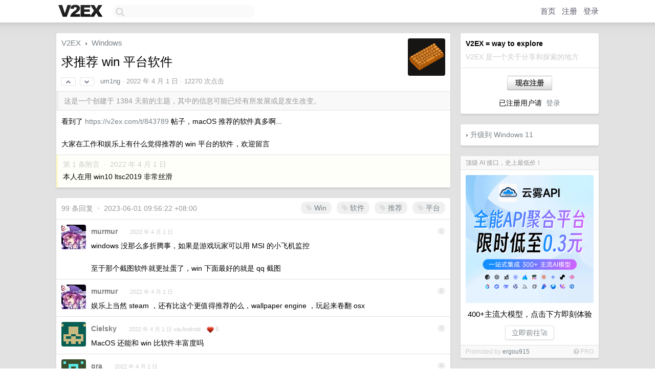

--- FILE ---
content_type: text/html; charset=UTF-8
request_url: https://s.v2ex.com/t/844262
body_size: 21319
content:
<!DOCTYPE html>
<html lang="zh-CN">
<head>
    <meta name="Content-Type" content="text/html;charset=utf-8">
    <meta name="Referrer" content="unsafe-url">
    <meta content="True" name="HandheldFriendly">
    
    <meta name="theme-color" content="#ffffff">
    
    
    <meta name="apple-mobile-web-app-capable" content="yes" />
<meta name="mobile-web-app-capable" content="yes" />
<meta name="detectify-verification" content="d0264f228155c7a1f72c3d91c17ce8fb" />
<meta name="p:domain_verify" content="b87e3b55b409494aab88c1610b05a5f0"/>
<meta name="alexaVerifyID" content="OFc8dmwZo7ttU4UCnDh1rKDtLlY" />
<meta name="baidu-site-verification" content="D00WizvYyr" />
<meta name="msvalidate.01" content="D9B08FEA08E3DA402BF07ABAB61D77DE" />
<meta property="wb:webmaster" content="f2f4cb229bda06a4" />
<meta name="google-site-verification" content="LM_cJR94XJIqcYJeOCscGVMWdaRUvmyz6cVOqkFplaU" />
<meta name="wwads-cn-verify" content="c8ffe9a587b126f152ed3d89a146b445" />
<script type="text/javascript" src="https://cdn.wwads.cn/js/makemoney.js" async></script>
<script async src="https://pagead2.googlesyndication.com/pagead/js/adsbygoogle.js?client=ca-pub-5060390720525238"
     crossorigin="anonymous"></script>
    
    <title>求推荐 win 平台软件 - V2EX</title>
    <link rel="dns-prefetch" href="https://static.v2ex.com/" />
<link rel="dns-prefetch" href="https://cdn.v2ex.com/" />
<link rel="dns-prefetch" href="https://i.v2ex.co/" />
<link rel="dns-prefetch" href="https://www.google-analytics.com/" />    
    <style>
        body {
            min-width: 820px;
            font-family: "Helvetica Neue", "Luxi Sans", "Segoe UI", "Hiragino Sans GB", "Microsoft Yahei", sans-serif, "Apple Logo";
        }
    </style>
    <link rel="stylesheet" type="text/css" media="screen" href="/assets/4cfbc0449950f1ff13a2701a89c83ddd44fffbf3-combo.css?t=1768379400">
    
    <script>
        const SITE_NIGHT = 0;
    </script>
    <link rel="stylesheet" href="/static/css/vendor/tomorrow.css?v=3c006808236080a5d98ba4e64b8f323f" type="text/css">
    
    <link rel="icon" sizes="192x192" href="/static/icon-192.png">
    <link rel="apple-touch-icon" sizes="180x180" href="/static/apple-touch-icon-180.png?v=91e795b8b5d9e2cbf2d886c3d4b7d63c">
    
    <link rel="shortcut icon" href="/static/favicon.ico" type="image/png">
    
    
    <link rel="manifest" href="/manifest.webmanifest">
    <script>
        const LANG = 'zhcn';
        const FEATURES = ['search', 'favorite-nodes-sort'];
    </script>
    <script src="/assets/e018fd2b900d7499242ac6e8286c94e0e0cc8e0d-combo.js?t=1768379400" defer></script>
    <meta name="description" content="Windows - @um1ng - 看到了 https://v2ex.com/t/843789 帖子，macOS 推荐的软件真多啊...大家在工作和娱乐上有什么觉得推荐的 win 平台的软件，欢迎留言">
    
    
    <link rel="canonical" href="https://www.v2ex.com/t/844262">
    
    


<meta property="og:locale" content="zh_CN" />
<meta property="og:type" content="article" />
<meta property="og:title" content="求推荐 win 平台软件 - V2EX" />
<meta property="og:description" content="Windows - @um1ng - 看到了 https://v2ex.com/t/843789 帖子，macOS 推荐的软件真多啊...大家在工作和娱乐上有什么觉得推荐的 win 平台的软件，欢迎留言" />
<meta property="og:url" content="https://www.v2ex.com/t/844262" />
<meta property="og:site_name" content="V2EX" />

<meta property="article:tag" content="windows" />
<meta property="article:section" content="Windows" />
<meta property="article:published_time" content="2022-04-01T03:09:22Z" />

<meta name="twitter:card" content="summary" />
<meta name="twitter:description" content="Windows - @um1ng - 看到了 https://v2ex.com/t/843789 帖子，macOS 推荐的软件真多啊...大家在工作和娱乐上有什么觉得推荐的 win 平台的软件，欢迎留言" />
<meta name="twitter:title" content="求推荐 win 平台软件 - V2EX" />
<meta name="twitter:image" content="https://cdn.v2ex.com/avatar/13b9/ffe9/153198_xlarge.png?m=1765348543" />
<meta name="twitter:site" content="@V2EX" />
<meta name="twitter:creator" content="@V2EX" />
<link rel="top" title="回到顶部" href="#">


<link rel="amphtml" href="https://www.v2ex.com/amp/t/844262" />
<script>
const topicId = 844262;
var once = "33503";

document.addEventListener("DOMContentLoaded", () => {
    protectTraffic();

    if (typeof reloadTopicTips !== 'undefined') {
        window.reloadTopicTips = reloadTopicTips;
    }

    const observer = new IntersectionObserver(
        ([e]) => e.target.toggleAttribute('stuck', e.intersectionRatio < 1),
        {threshold: [1]}
    );

    observer.observe(document.getElementById('reply-box'));

    

    $('#Main').on('click', '.no, .ago', function () {
        location.hash = $(this).parents('.cell').prop('id');
    });

    

    // refresh once
    document.addEventListener('visibilitychange', e => {
        if (document.visibilityState === 'visible') {
            fetchOnce().then(once => {
                $('#once').val(once);
            });
        }
    });

    if (location.search.indexOf('p=') > -1) {
    const p = Number(location.search.split('p=')[1].split('&')[0]);
    if (p) {
        const key = 'tp844262';
        if (lscache.set(key, p, 60 * 24 * 30)) { // 30 days
            console.log(`Saved topic page number to ${key}: ` + p);
        }
    }
}

    
});
</script>
<script type="text/javascript">
function format(tpl) {
    var index = 1, items = arguments;
    return (tpl || '').replace(/{(\w*)}/g, function(match, p1) {
        return items[index++] || p1 || match;
    });
}
function loadCSS(url, callback) {
    return $('<link type="text/css" rel="stylesheet"/>')
        .attr({ href: url })
        .on('load', callback)
        .appendTo(document.head);
}
function lazyGist(element) {
    var $btn = $(element);
    var $self = $(element).parent();
    var $link = $self.find('a');
    $btn.prop('disabled', 'disabled').text('Loading...');
    $.getJSON(format('{}.json?callback=?', $link.prop('href').replace($link.prop('hash'), '')))
        .done(function(data) {
            loadCSS(data.stylesheet, function() {
                $self.replaceWith(data.div);
                $('.gist .gist-file .gist-meta a').filter(function() { return this.href === $link.prop('href'); }).parents('.gist-file').siblings().remove();
            });
        })
        .fail(function() { $self.replaceWith($('<a>').attr('href', url).text(url)); });
}
</script>

    
</head>
<body>
    
    
    <div id="Top">
        <div class="content">
            <div class="site-nav">
                <a href="/" name="top" title="way to explore"><div id="Logo"></div></a>
                <div id="search-container">
                    <input id="search" type="text" maxlength="128" autocomplete="off" tabindex="1">
                    <div id="search-result" class="box"></div>
                </div>
                <div class="tools" >
                
                    <a href="/" class="top">首页</a>
                    <a href="/signup" class="top">注册</a>
                    <a href="/signin" class="top">登录</a>
                
                </div>
            </div>
        </div>
    </div>
    
    <div id="Wrapper">
        <div class="content">
            
            <div id="Leftbar"></div>
            <div id="Rightbar">
                <div class="sep20"></div>
                
                    
                    <div class="box">
                        <div class="cell">
                            <strong>V2EX = way to explore</strong>
                            <div class="sep5"></div>
                            <span class="fade">V2EX 是一个关于分享和探索的地方</span>
                        </div>
                        <div class="inner">
                            <div class="sep5"></div>
                            <div align="center"><a href="/signup" class="super normal button">现在注册</a>
                            <div class="sep5"></div>
                            <div class="sep10"></div>
                            已注册用户请 &nbsp;<a href="/signin">登录</a></div>
                        </div>
                    </div>
                    
                    



        
        <div class="sep"></div>
        <div class="box">
            <div class="inner" id="node_sidebar">
                <span class="chevron">›</span> <a href="https://www.microsoft.com/en-us/windows/windows-11" target="_blank">升级到 Windows 11</a>
                
            </div>
            
        </div>
        
    


                    
                    <div class="sep20"></div>
                    <div class="box" id="pro-campaign-container">
    <!-- Campaign content will be loaded here -->
</div>

<script>
document.addEventListener('DOMContentLoaded', function() {
    // Function to escape HTML entities
    function escapeHtml(text) {
        if (!text) return '';
        var div = document.createElement('div');
        div.textContent = text;
        return div.innerHTML;
    }

    // Function to render campaign based on display format
    function renderCampaign(campaign) {
        let html = '';
        let displayFormat = campaign.display_format || 'text-only';
        let title = escapeHtml(campaign.title);
        let description = escapeHtml(campaign.description);
        let callToAction = escapeHtml(campaign.call_to_action);
        let link = escapeHtml(campaign.link);

        // Check if required image URL is available for the display format, fallback to text-only if not
        if (displayFormat === 'small-with-description' && !campaign.img_small_url) {
            displayFormat = 'text-only';
        } else if (displayFormat === 'banner-only' && !campaign.img_banner_url) {
            displayFormat = 'text-only';
        } else if ((displayFormat === 'big-only' || displayFormat === 'big-with-description' || displayFormat === 'big-with-title-description-button') && !campaign.img_big_url) {
            displayFormat = 'text-only';
        }

        html = `<div class="pro-unit-title">${title}</div>`;
        switch(displayFormat) {
            case 'text-only':
                html += `
                    <div class="pro-unit">
                    <div class="pro-unit-description flex-one-row gap10">
                        <div onclick="window.open('${link}', '_blank')">${description}</div>
                        <div><a href="${link}" class="pro-unit-go" target="_blank">›</a>
                        </div>
                    </div>
                    </div>
                `;
                break;

            case 'small-with-description':
                html += `<div class="pro-unit flex-one-row">
                    ${campaign.img_small_cid ? `<div class="pro-unit-small-image">
                        <a href="${link}" target="_blank"><img src="${campaign.img_small_url}" class="pro-unit-img" style="max-width: 130px; max-height: 100px;" /></a>
                    </div>` : ''}
                    <div onclick="window.open('${link}', '_blank')" class="pro-unit-description">${description}</div>
                </div>`;
                break;

            case 'banner-only':
                html += `<div class="cell"><a href="${link}" target="_blank"><img src="${campaign.img_banner_url}" class="pro-unit-img" style="max-width: 250px; max-height: 60px; display: block; vertical-align: bottom;" /></a></div>`;
                break;

            case 'big-only':
                html += `<div class="cell"><a href="${link}" target="_blank"><img src="${campaign.img_big_url}" class="pro-unit-img" style="max-width: 500px; max-height: 500px; width: 100%; display: block; vertical-align: bottom;" /></a></div>`;
                break;

            case 'big-with-description':
                html += `<div class="inner" style="padding-bottom: 0px;"><a href="${link}" target="_blank"><img src="${campaign.img_big_url}" class="pro-unit-img" style="max-width: 500px; max-height: 500px; width: 100%; display: block; vertical-align: bottom;" /></a></div>`;
                html += `<div class="pro-unit-description flex-one-row gap10">
                    <div onclick="window.open('${link}', '_blank')">${description}</div>
                    <div><a href="${link}" class="pro-unit-go" target="_blank">›</a></div></div>`;
                break;

            case 'big-with-title-description-button':
                html += `<div class="inner" style="padding-bottom: 0px;"><a href="${link}" target="_blank"><img src="${campaign.img_big_url}" class="pro-unit-img" style="max-width: 500px; max-height: 500px; width: 100%; display: block; vertical-align: bottom;" /></a></div>`;
                html += `<div class="pro-unit-description">
                    <div style="text-align: center" onclick="window.open('${link}', '_blank')">${description}</div>
                    </div>`;
                html += `<div class="pro-unit-cta-container"><a href="${link}" target="_blank" class="pro-unit-cta">${callToAction}</a></div>`;
                break;

            default:
                html += `
                    <div class="pro-unit-description flex-one-row gap10">
                        <div onclick="window.open('${link}', '_blank')">${description}</div>
                        <div><a href="${link}" class="pro-unit-go" target="_blank">›</a></div>
                    </div>
                `;
        }

        html += `<div class="pro-unit-from flex-one-row gap10">
        <div>Promoted by <a href="/member/${campaign.member.username}" target="_blank">${campaign.member.username}</a></div>
        <div><a href="/pro/about" target="_blank" class="fade"><i class="fa fa-question-circle fade"></i> <span style="font-size: 12px; color: var(--color-fade)">PRO</span></a></div>
        </div>`

        return html;
    }

    // Load campaign from emitter
    var xhr = new XMLHttpRequest();
    xhr.open('GET', '/pro/emitter', true);
    xhr.setRequestHeader('Content-Type', 'application/json');

    xhr.onreadystatechange = function() {
        if (xhr.readyState === 4) {
            if (xhr.status === 200) {
                try {
                    var campaign = JSON.parse(xhr.responseText);
                    if (campaign && campaign.id) {
                        var html = renderCampaign(campaign);
                        document.getElementById('pro-campaign-container').innerHTML = html;
                    } else {
                        // No campaign to display, hide the container
                        document.getElementById('pro-campaign-container').style.display = 'none';
                    }
                } catch (e) {
                    // Parse error, hide the container
                    document.getElementById('pro-campaign-container').style.display = 'none';
                    console.log('Error parsing campaign data: ' + e.message);
                }
            } else {
                // HTTP error, hide the container
                document.getElementById('pro-campaign-container').style.display = 'none';
                console.log('Error loading campaign: HTTP ' + xhr.status);
            }
        }
    };

    xhr.send();
});
</script>
                    <div class="sep20"></div>
                    
                    
                    
                
            </div>
            <div id="Main">
                <div class="sep20"></div>
                
<div class="box" style="border-bottom: 0px;">
    
    <div class="header"><div class="fr"><a href="/member/um1ng"><img src="https://cdn.v2ex.com/avatar/13b9/ffe9/153198_xlarge.png?m=1765348543" class="avatar" border="0" align="default" width="73" style="width: 73px; max-height: 73px;" alt="um1ng" data-uid="153198" /></a></div>
    <a href="/">V2EX</a> <span class="chevron">&nbsp;›&nbsp;</span> <a href="/go/windows">Windows</a>
    <div class="sep10"></div>
    <h1>求推荐 win 平台软件</h1>
    <div id="topic_844262_votes" class="votes">
<a href="javascript:" onclick="upVoteTopic(844262);" class="vote"><li class="fa fa-chevron-up"></li></a> &nbsp;<a href="javascript:" onclick="downVoteTopic(844262);" class="vote"><li class="fa fa-chevron-down"></li></a></div> &nbsp; <small class="gray"><a href="/member/um1ng">um1ng</a> · <span title="2022-04-01 11:09:22 +08:00">2022 年 4 月 1 日</span> · 12270 次点击</small>
    </div>
    
    
    <div class="outdated">这是一个创建于 1384 天前的主题，其中的信息可能已经有所发展或是发生改变。</div>
    
    
    <div class="cell">
        
        <div class="topic_content">看到了 <a target="_blank" href="https://v2ex.com/t/843789" rel="nofollow noopener">https://v2ex.com/t/843789</a> 帖子，macOS 推荐的软件真多啊...<br /><br />大家在工作和娱乐上有什么觉得推荐的 win 平台的软件，欢迎留言</div>
        
    </div>
    
    
    
    <div class="subtle">
        <span class="fade">第 1 条附言 &nbsp;·&nbsp; <span title="2022-04-01 15:55:27 +08:00">2022 年 4 月 1 日</span></span>
        <div class="sep5"></div>
        
        <div class="topic_content">本人在用 win10 ltsc2019 非常丝滑</div>
        
    </div>
    
    
</div>

<!-- SOL tip topic -->


<div class="sep20"></div>


<div class="box">
    <div class="cell"><div class="fr" style="margin: -3px -5px 0px 0px;"><a href="/tag/Win" class="tag"><li class="fa fa-tag"></li> Win</a><a href="/tag/软件" class="tag"><li class="fa fa-tag"></li> 软件</a><a href="/tag/推荐" class="tag"><li class="fa fa-tag"></li> 推荐</a><a href="/tag/平台" class="tag"><li class="fa fa-tag"></li> 平台</a></div><span class="gray">99 条回复 &nbsp;<strong class="snow">•</strong> &nbsp;2023-06-01 09:56:22 +08:00</span>
    </div>
    

    
        
        <div id="r_11524468" class="cell">
        
        <table cellpadding="0" cellspacing="0" border="0" width="100%">
            <tr>
                <td width="48" valign="top" align="center"><img src="https://cdn.v2ex.com/avatar/5141/1e1f/161642_normal.png?m=1462262183" class="avatar" border="0" align="default" alt="murmur" data-uid="161642" /></td>
                <td width="10" valign="top"></td>
                <td width="auto" valign="top" align="left"><div class="fr"> &nbsp; &nbsp; <span class="no">1</span></div>
                    <div class="sep3"></div>
                    <strong><a href="/member/murmur" class="dark">murmur</a></strong> &nbsp; <div class="badges"></div>&nbsp; &nbsp;<span class="ago" title="2022-04-01 11:10:56 +08:00">2022 年 4 月 1 日</span> 
                    <div class="sep5"></div>
                    <div class="reply_content">windows 没那么多折腾事，如果是游戏玩家可以用 MSI 的小飞机监控<br /><br />至于那个截图软件就更扯蛋了，win 下面最好的就是 qq 截图</div>
                </td>
            </tr>
        </table>
        </div>
    
    

    
        
        <div id="r_11524477" class="cell">
        
        <table cellpadding="0" cellspacing="0" border="0" width="100%">
            <tr>
                <td width="48" valign="top" align="center"><img src="https://cdn.v2ex.com/avatar/5141/1e1f/161642_normal.png?m=1462262183" class="avatar" border="0" align="default" alt="murmur" data-uid="161642" /></td>
                <td width="10" valign="top"></td>
                <td width="auto" valign="top" align="left"><div class="fr"> &nbsp; &nbsp; <span class="no">2</span></div>
                    <div class="sep3"></div>
                    <strong><a href="/member/murmur" class="dark">murmur</a></strong> &nbsp; <div class="badges"></div>&nbsp; &nbsp;<span class="ago" title="2022-04-01 11:11:56 +08:00">2022 年 4 月 1 日</span> 
                    <div class="sep5"></div>
                    <div class="reply_content">娱乐上当然 steam ，还有比这个更值得推荐的么，wallpaper engine ，玩起来卷翻 osx</div>
                </td>
            </tr>
        </table>
        </div>
    
    

    
        
        <div id="r_11524493" class="cell">
        
        <table cellpadding="0" cellspacing="0" border="0" width="100%">
            <tr>
                <td width="48" valign="top" align="center"><img src="https://cdn.v2ex.com/gravatar/6a4857ac7b0764015c1c462986f1818e?s=48&d=retro" class="avatar" border="0" align="default" alt="Cielsky" data-uid="360720" /></td>
                <td width="10" valign="top"></td>
                <td width="auto" valign="top" align="left"><div class="fr"> &nbsp; &nbsp; <span class="no">3</span></div>
                    <div class="sep3"></div>
                    <strong><a href="/member/Cielsky" class="dark">Cielsky</a></strong> &nbsp; <div class="badges"></div>&nbsp; &nbsp;<span class="ago" title="2022-04-01 11:14:29 +08:00">2022 年 4 月 1 日 via Android</span>  &nbsp; <span class="small fade"><img src="/static/img/heart_20250818.png?v=c3415183a0b3e9ab1576251be69d7d6d" width="14" align="absmiddle" alt="❤️" /> 6</span>
                    <div class="sep5"></div>
                    <div class="reply_content">MacOS 还能和 win 比软件丰富度吗</div>
                </td>
            </tr>
        </table>
        </div>
    
    

    
        
        <div id="r_11524511" class="cell">
        
        <table cellpadding="0" cellspacing="0" border="0" width="100%">
            <tr>
                <td width="48" valign="top" align="center"><img src="https://cdn.v2ex.com/gravatar/3a16a087561258bea644a67da9fbb621?s=48&d=retro" class="avatar" border="0" align="default" alt="gra" data-uid="542163" /></td>
                <td width="10" valign="top"></td>
                <td width="auto" valign="top" align="left"><div class="fr"> &nbsp; &nbsp; <span class="no">4</span></div>
                    <div class="sep3"></div>
                    <strong><a href="/member/gra" class="dark">gra</a></strong> &nbsp; <div class="badges"></div>&nbsp; &nbsp;<span class="ago" title="2022-04-01 11:18:26 +08:00">2022 年 4 月 1 日</span> 
                    <div class="sep5"></div>
                    <div class="reply_content">这个每年直接 GOOGLE 搜就行了，经典的大部分还是那些</div>
                </td>
            </tr>
        </table>
        </div>
    
    

    
        
        <div id="r_11524513" class="cell">
        
        <table cellpadding="0" cellspacing="0" border="0" width="100%">
            <tr>
                <td width="48" valign="top" align="center"><img src="https://cdn.v2ex.com/avatar/c7ad/8478/271429_normal.png?m=1686326961" class="avatar" border="0" align="default" alt="pkookp8" data-uid="271429" /></td>
                <td width="10" valign="top"></td>
                <td width="auto" valign="top" align="left"><div class="fr"> &nbsp; &nbsp; <span class="no">5</span></div>
                    <div class="sep3"></div>
                    <strong><a href="/member/pkookp8" class="dark">pkookp8</a></strong> &nbsp; <div class="badges"></div>&nbsp; &nbsp;<span class="ago" title="2022-04-01 11:18:45 +08:00">2022 年 4 月 1 日 via Android</span> 
                    <div class="sep5"></div>
                    <div class="reply_content">@<a href="/member/murmur">murmur</a> sinpaste 截图，ms store 上也免费安装</div>
                </td>
            </tr>
        </table>
        </div>
    
    

    
        
        <div id="r_11524556" class="cell">
        
        <table cellpadding="0" cellspacing="0" border="0" width="100%">
            <tr>
                <td width="48" valign="top" align="center"><img src="https://cdn.v2ex.com/gravatar/33d37f325be6e6b382dd5ccabdbb8e3d?s=48&d=retro" class="avatar" border="0" align="default" alt="nicevar" data-uid="105071" /></td>
                <td width="10" valign="top"></td>
                <td width="auto" valign="top" align="left"><div class="fr"> &nbsp; &nbsp; <span class="no">6</span></div>
                    <div class="sep3"></div>
                    <strong><a href="/member/nicevar" class="dark">nicevar</a></strong> &nbsp; <div class="badges"></div>&nbsp; &nbsp;<span class="ago" title="2022-04-01 11:25:54 +08:00">2022 年 4 月 1 日</span> 
                    <div class="sep5"></div>
                    <div class="reply_content">macOS 的软件丰富程度跟 windows 就不在一个级别上，光一个神器 Everything 无可替代，macOS 可没有这种软件。</div>
                </td>
            </tr>
        </table>
        </div>
    
    

    
        
        <div id="r_11524619" class="cell">
        
        <table cellpadding="0" cellspacing="0" border="0" width="100%">
            <tr>
                <td width="48" valign="top" align="center"><img src="https://cdn.v2ex.com/avatar/b316/d75e/520804_normal.png?m=1749177318" class="avatar" border="0" align="default" alt="andyskaura" data-uid="520804" /></td>
                <td width="10" valign="top"></td>
                <td width="auto" valign="top" align="left"><div class="fr"> &nbsp; &nbsp; <span class="no">7</span></div>
                    <div class="sep3"></div>
                    <strong><a href="/member/andyskaura" class="dark">andyskaura</a></strong> &nbsp; <div class="badges"></div>&nbsp; &nbsp;<span class="ago" title="2022-04-01 11:33:03 +08:00">2022 年 4 月 1 日</span> 
                    <div class="sep5"></div>
                    <div class="reply_content">没啥好折腾的，链接帖子里的软件如果在 win 平台感觉都没啥生存空间。<br />不过也有换机必装的非开发的软件：<br />压缩工具：7zip<br />下载工具：Motrix （在 mac 上偶然发现的，win 平台也好用）<br />播放器：PotPlayer<br />流程图工具：<a target="_blank" href="http://draw.io" rel="nofollow noopener">draw.io</a><br />看图：装个 raw 拓展 win 自带的图片工具就已经非常棒了<br />截图：tim<br />杀毒：腾讯电脑管家（虽然政治不正确，但的确方便）<br /><br />我倒更想提一个“浏览器拓展有哪些推荐的”问题</div>
                </td>
            </tr>
        </table>
        </div>
    
    

    
        
        <div id="r_11524726" class="cell">
        
        <table cellpadding="0" cellspacing="0" border="0" width="100%">
            <tr>
                <td width="48" valign="top" align="center"><img src="https://cdn.v2ex.com/avatar/b7f7/457f/251555_normal.png?m=1666662675" class="avatar" border="0" align="default" alt="HeyWeGo" data-uid="251555" /></td>
                <td width="10" valign="top"></td>
                <td width="auto" valign="top" align="left"><div class="fr"> &nbsp; &nbsp; <span class="no">8</span></div>
                    <div class="sep3"></div>
                    <strong><a href="/member/HeyWeGo" class="dark">HeyWeGo</a></strong> &nbsp; <div class="badges"></div>&nbsp; &nbsp;<span class="ago" title="2022-04-01 11:52:54 +08:00">2022 年 4 月 1 日</span>  &nbsp; <span class="small fade"><img src="/static/img/heart_20250818.png?v=c3415183a0b3e9ab1576251be69d7d6d" width="14" align="absmiddle" alt="❤️" /> 1</span>
                    <div class="sep5"></div>
                    <div class="reply_content">TOP：一个上古软件，用来实现窗口置顶的<br />DesktopOK：下载的初衷是保存桌面图标布局（可多个），弄乱了随时可以恢复。后来发现软件集成了很多小功能，比如窗口透明度调整，任意窗口缩小到托盘，始终显示 cpu ，ram 的使用率等等一系列实用功能。 作者写了很多小软件，虽然界面上古了一些，但是 windows 的兼容性保证了都能不错的运行，<a target="_blank" href="http://softwareok.com" rel="nofollow noopener">softwareok.com</a><br />NetWorx：控制网络流量，任务栏显示实时流量的软件。<br />PicPick：综合性截图，修图软件。<br /><br />windows 上的软件就是傻快傻快的感觉，软件丰富度上 win 秒杀 mac 。但是颜值即正义的当下，Mac 受部分人群的欢迎也是可以理解的！</div>
                </td>
            </tr>
        </table>
        </div>
    
    

    
        
        <div id="r_11524741" class="cell">
        
        <table cellpadding="0" cellspacing="0" border="0" width="100%">
            <tr>
                <td width="48" valign="top" align="center"><img src="https://cdn.v2ex.com/avatar/b7f7/457f/251555_normal.png?m=1666662675" class="avatar" border="0" align="default" alt="HeyWeGo" data-uid="251555" /></td>
                <td width="10" valign="top"></td>
                <td width="auto" valign="top" align="left"><div class="fr"> &nbsp; &nbsp; <span class="no">9</span></div>
                    <div class="sep3"></div>
                    <strong><a href="/member/HeyWeGo" class="dark">HeyWeGo</a></strong> &nbsp; <div class="badges"></div>&nbsp; &nbsp;<span class="ago" title="2022-04-01 11:55:49 +08:00">2022 年 4 月 1 日</span> 
                    <div class="sep5"></div>
                    <div class="reply_content">我现在想要有一个能管理右下角托盘工具的软件，因为经常需要软件常驻，图标多了有点长，希望能折叠菜单显示，还有分类功能。找了很多免费的，都有点不尽如人意。<br /><br />有个国外的收费的看着功能差不多，但是也是上古软件，怕不兼容暂时没入。<br /><br /><a target="_blank" href="https://sm.ms/image/UOM9GVmy8Rb4N3j" rel="nofollow noopener">https://sm.ms/image/UOM9GVmy8Rb4N3j</a></div>
                </td>
            </tr>
        </table>
        </div>
    
    

    
        
        <div id="r_11524742" class="cell">
        
        <table cellpadding="0" cellspacing="0" border="0" width="100%">
            <tr>
                <td width="48" valign="top" align="center"><img src="https://cdn.v2ex.com/gravatar/c1579fb1f491dbea21869fe8a7c8f572?s=48&d=retro" class="avatar" border="0" align="default" alt="jtshs256" data-uid="194529" /></td>
                <td width="10" valign="top"></td>
                <td width="auto" valign="top" align="left"><div class="fr"> &nbsp; &nbsp; <span class="no">10</span></div>
                    <div class="sep3"></div>
                    <strong><a href="/member/jtshs256" class="dark">jtshs256</a></strong> &nbsp; <div class="badges"></div>&nbsp; &nbsp;<span class="ago" title="2022-04-01 11:55:50 +08:00">2022 年 4 月 1 日</span>  &nbsp; <span class="small fade"><img src="/static/img/heart_20250818.png?v=c3415183a0b3e9ab1576251be69d7d6d" width="14" align="absmiddle" alt="❤️" /> 2</span>
                    <div class="sep5"></div>
                    <div class="reply_content">PowerToys</div>
                </td>
            </tr>
        </table>
        </div>
    
    

    
        
        <div id="r_11524766" class="cell">
        
        <table cellpadding="0" cellspacing="0" border="0" width="100%">
            <tr>
                <td width="48" valign="top" align="center"><img src="https://cdn.v2ex.com/avatar/ef14/9aba/184752_normal.png?m=1742648401" class="avatar" border="0" align="default" alt="Nasei" data-uid="184752" /></td>
                <td width="10" valign="top"></td>
                <td width="auto" valign="top" align="left"><div class="fr"> &nbsp; &nbsp; <span class="no">11</span></div>
                    <div class="sep3"></div>
                    <strong><a href="/member/Nasei" class="dark">Nasei</a></strong> &nbsp; <div class="badges"></div>&nbsp; &nbsp;<span class="ago" title="2022-04-01 11:59:07 +08:00">2022 年 4 月 1 日</span> 
                    <div class="sep5"></div>
                    <div class="reply_content">windows 感觉不需要, 互联网上相关的历史积累太多了</div>
                </td>
            </tr>
        </table>
        </div>
    
    

    
        
        <div id="r_11524785" class="cell">
        
        <table cellpadding="0" cellspacing="0" border="0" width="100%">
            <tr>
                <td width="48" valign="top" align="center"><img src="https://cdn.v2ex.com/avatar/233d/26cb/273091_normal.png?m=1766630287" class="avatar" border="0" align="default" alt="villivateur" data-uid="273091" /></td>
                <td width="10" valign="top"></td>
                <td width="auto" valign="top" align="left"><div class="fr"> &nbsp; &nbsp; <span class="no">12</span></div>
                    <div class="sep3"></div>
                    <strong><a href="/member/villivateur" class="dark">villivateur</a></strong> &nbsp; <div class="badges"></div>&nbsp; &nbsp;<span class="ago" title="2022-04-01 12:04:38 +08:00">2022 年 4 月 1 日 via Android</span>  &nbsp; <span class="small fade"><img src="/static/img/heart_20250818.png?v=c3415183a0b3e9ab1576251be69d7d6d" width="14" align="absmiddle" alt="❤️" /> 1</span>
                    <div class="sep5"></div>
                    <div class="reply_content">截图 snipaste<br />预览 quicklook<br />邮件 Outlook<br />性能监控 xmeters<br />GIF 截图 gifcam<br />工具箱 utools</div>
                </td>
            </tr>
        </table>
        </div>
    
    

    
        
        <div id="r_11524825" class="cell">
        
        <table cellpadding="0" cellspacing="0" border="0" width="100%">
            <tr>
                <td width="48" valign="top" align="center"><img src="https://cdn.v2ex.com/avatar/eed5/484b/152333_normal.png?m=1758386938" class="avatar" border="0" align="default" alt="rb6221" data-uid="152333" /></td>
                <td width="10" valign="top"></td>
                <td width="auto" valign="top" align="left"><div class="fr"> &nbsp; &nbsp; <span class="no">13</span></div>
                    <div class="sep3"></div>
                    <strong><a href="/member/rb6221" class="dark">rb6221</a></strong> &nbsp; <div class="badges"></div>&nbsp; &nbsp;<span class="ago" title="2022-04-01 12:16:36 +08:00">2022 年 4 月 1 日</span> 
                    <div class="sep5"></div>
                    <div class="reply_content">我寻思你这些 mac 端的不是工具软件就是 UI 美化版而已。。。 这种东西在 win 上真没什么好折腾的，关键是 win 用户也没有美化的需求，稳定够用就行了。。。很多东西 win 都自带，涉及开发的很多也是虚拟机搞定</div>
                </td>
            </tr>
        </table>
        </div>
    
    

    
        
        <div id="r_11524828" class="cell">
        
        <table cellpadding="0" cellspacing="0" border="0" width="100%">
            <tr>
                <td width="48" valign="top" align="center"><img src="https://cdn.v2ex.com/avatar/9054/2f68/64945_normal.png?m=1711427112" class="avatar" border="0" align="default" alt="skiy" data-uid="64945" /></td>
                <td width="10" valign="top"></td>
                <td width="auto" valign="top" align="left"><div class="fr"> &nbsp; &nbsp; <span class="no">14</span></div>
                    <div class="sep3"></div>
                    <strong><a href="/member/skiy" class="dark">skiy</a></strong> &nbsp; <div class="badges"></div>&nbsp; &nbsp;<span class="ago" title="2022-04-01 12:17:38 +08:00">2022 年 4 月 1 日</span>  &nbsp; <span class="small fade"><img src="/static/img/heart_20250818.png?v=c3415183a0b3e9ab1576251be69d7d6d" width="14" align="absmiddle" alt="❤️" /> 2</span>
                    <div class="sep5"></div>
                    <div class="reply_content">截图我用 ShareX</div>
                </td>
            </tr>
        </table>
        </div>
    
    

    
        
        <div id="r_11524902" class="cell">
        
        <table cellpadding="0" cellspacing="0" border="0" width="100%">
            <tr>
                <td width="48" valign="top" align="center"><img src="https://cdn.v2ex.com/avatar/8948/889f/231642_normal.png?m=1590210148" class="avatar" border="0" align="default" alt="hejingyuan199" data-uid="231642" /></td>
                <td width="10" valign="top"></td>
                <td width="auto" valign="top" align="left"><div class="fr"> &nbsp; &nbsp; <span class="no">15</span></div>
                    <div class="sep3"></div>
                    <strong><a href="/member/hejingyuan199" class="dark">hejingyuan199</a></strong> &nbsp; <div class="badges"></div>&nbsp; &nbsp;<span class="ago" title="2022-04-01 12:36:50 +08:00">2022 年 4 月 1 日</span> 
                    <div class="sep5"></div>
                    <div class="reply_content">win 用户其实一个就够了：chrome</div>
                </td>
            </tr>
        </table>
        </div>
    
    

    
        
        <div id="r_11524944" class="cell">
        
        <table cellpadding="0" cellspacing="0" border="0" width="100%">
            <tr>
                <td width="48" valign="top" align="center"><img src="https://cdn.v2ex.com/avatar/01e7/0c45/198638_normal.png?m=1764840041" class="avatar" border="0" align="default" alt="ychbest" data-uid="198638" /></td>
                <td width="10" valign="top"></td>
                <td width="auto" valign="top" align="left"><div class="fr"> &nbsp; &nbsp; <span class="no">16</span></div>
                    <div class="sep3"></div>
                    <strong><a href="/member/ychbest" class="dark">ychbest</a></strong> &nbsp; <div class="badges"></div>&nbsp; &nbsp;<span class="ago" title="2022-04-01 12:47:22 +08:00">2022 年 4 月 1 日</span> 
                    <div class="sep5"></div>
                    <div class="reply_content">PowerToys</div>
                </td>
            </tr>
        </table>
        </div>
    
    

    
        
        <div id="r_11524985" class="cell">
        
        <table cellpadding="0" cellspacing="0" border="0" width="100%">
            <tr>
                <td width="48" valign="top" align="center"><img src="https://cdn.v2ex.com/avatar/98c9/8c6e/323145_normal.png?m=1671526850" class="avatar" border="0" align="default" alt="singerll" data-uid="323145" /></td>
                <td width="10" valign="top"></td>
                <td width="auto" valign="top" align="left"><div class="fr"> &nbsp; &nbsp; <span class="no">17</span></div>
                    <div class="sep3"></div>
                    <strong><a href="/member/singerll" class="dark">singerll</a></strong> &nbsp; <div class="badges"></div>&nbsp; &nbsp;<span class="ago" title="2022-04-01 13:01:01 +08:00">2022 年 4 月 1 日 via Android</span> 
                    <div class="sep5"></div>
                    <div class="reply_content">除了个别软件 mac 比 win 优秀，大部分 win 软件都是秒杀 mac ，比如 7zip ，winrar ，能把 mac 下的解压软件吊起来捶。<br />而且，至少我看到的 mac 用户，没有一个不装 win 虚拟机的，而反观 win 用户，我也没有见过一个装 mac 虚拟机的。。。</div>
                </td>
            </tr>
        </table>
        </div>
    
    

    
        
        <div id="r_11525098" class="cell">
        
        <table cellpadding="0" cellspacing="0" border="0" width="100%">
            <tr>
                <td width="48" valign="top" align="center"><img src="https://cdn.v2ex.com/gravatar/4deae9dca49b2b14701e91113c603ec9?s=48&d=retro" class="avatar" border="0" align="default" alt="plp" data-uid="355631" /></td>
                <td width="10" valign="top"></td>
                <td width="auto" valign="top" align="left"><div class="fr"> &nbsp; &nbsp; <span class="no">18</span></div>
                    <div class="sep3"></div>
                    <strong><a href="/member/plp" class="dark">plp</a></strong> &nbsp; <div class="badges"></div>&nbsp; &nbsp;<span class="ago" title="2022-04-01 13:34:58 +08:00">2022 年 4 月 1 日</span> 
                    <div class="sep5"></div>
                    <div class="reply_content">音乐播放:foobar2000<br />视频播放:potplayer<br />录屏:obs<br />下载工具:idm<br />本地文件检索:everthing<br />截图:snipaste<br />硬件相关:图吧工具箱</div>
                </td>
            </tr>
        </table>
        </div>
    
    

    
        
        <div id="r_11525132" class="cell">
        
        <table cellpadding="0" cellspacing="0" border="0" width="100%">
            <tr>
                <td width="48" valign="top" align="center"><img src="https://cdn.v2ex.com/avatar/2819/4420/66074_normal.png?m=1649419448" class="avatar" border="0" align="default" alt="jfdnet" data-uid="66074" /></td>
                <td width="10" valign="top"></td>
                <td width="auto" valign="top" align="left"><div class="fr"> &nbsp; &nbsp; <span class="no">19</span></div>
                    <div class="sep3"></div>
                    <strong><a href="/member/jfdnet" class="dark">jfdnet</a></strong> &nbsp; <div class="badges"></div>&nbsp; &nbsp;<span class="ago" title="2022-04-01 13:42:32 +08:00">2022 年 4 月 1 日</span> 
                    <div class="sep5"></div>
                    <div class="reply_content">@<a href="/member/janus77">janus77</a>  无欲无求其实不如装个 linux 。</div>
                </td>
            </tr>
        </table>
        </div>
    
    

    
        
        <div id="r_11525146" class="cell">
        
        <table cellpadding="0" cellspacing="0" border="0" width="100%">
            <tr>
                <td width="48" valign="top" align="center"><img src="https://cdn.v2ex.com/avatar/2819/4420/66074_normal.png?m=1649419448" class="avatar" border="0" align="default" alt="jfdnet" data-uid="66074" /></td>
                <td width="10" valign="top"></td>
                <td width="auto" valign="top" align="left"><div class="fr"> &nbsp; &nbsp; <span class="no">20</span></div>
                    <div class="sep3"></div>
                    <strong><a href="/member/jfdnet" class="dark">jfdnet</a></strong> &nbsp; <div class="badges"></div>&nbsp; &nbsp;<span class="ago" title="2022-04-01 13:45:14 +08:00">2022 年 4 月 1 日</span> 
                    <div class="sep5"></div>
                    <div class="reply_content">@<a href="/member/singerll">singerll</a> <br /><br />解压软件都能吊锤的么？ 开源的 keka 即美观又好用。<br /><br />另外，那个啥，虚拟机 mac 还能称为 mac 么？</div>
                </td>
            </tr>
        </table>
        </div>
    
    

    
        
        <div id="r_11525174" class="cell">
        
        <table cellpadding="0" cellspacing="0" border="0" width="100%">
            <tr>
                <td width="48" valign="top" align="center"><img src="https://cdn.v2ex.com/avatar/ed31/6eec/293033_normal.png?m=1731053766" class="avatar" border="0" align="default" alt="Vincent103" data-uid="293033" /></td>
                <td width="10" valign="top"></td>
                <td width="auto" valign="top" align="left"><div class="fr"> &nbsp; &nbsp; <span class="no">21</span></div>
                    <div class="sep3"></div>
                    <strong><a href="/member/Vincent103" class="dark">Vincent103</a></strong> &nbsp; <div class="badges"></div>&nbsp; &nbsp;<span class="ago" title="2022-04-01 13:51:01 +08:00">2022 年 4 月 1 日</span> 
                    <div class="sep5"></div>
                    <div class="reply_content">演示必备辅助软件：ZoomIt</div>
                </td>
            </tr>
        </table>
        </div>
    
    

    
        
        <div id="r_11525221" class="cell">
        
        <table cellpadding="0" cellspacing="0" border="0" width="100%">
            <tr>
                <td width="48" valign="top" align="center"><img src="https://cdn.v2ex.com/avatar/0cb1/1460/398209_normal.png?m=1760666920" class="avatar" border="0" align="default" alt="xiyuesaves" data-uid="398209" /></td>
                <td width="10" valign="top"></td>
                <td width="auto" valign="top" align="left"><div class="fr"> &nbsp; &nbsp; <span class="no">22</span></div>
                    <div class="sep3"></div>
                    <strong><a href="/member/xiyuesaves" class="dark">xiyuesaves</a></strong> &nbsp; <div class="badges"></div>&nbsp; &nbsp;<span class="ago" title="2022-04-01 13:59:05 +08:00">2022 年 4 月 1 日</span> 
                    <div class="sep5"></div>
                    <div class="reply_content">@<a href="/member/jfdnet">jfdnet</a> #20<br /><br />bandzip 6.x<br />7.x 开始有广告了，把自动更新关了就行</div>
                </td>
            </tr>
        </table>
        </div>
    
    

    
        
        <div id="r_11525228" class="cell">
        
        <table cellpadding="0" cellspacing="0" border="0" width="100%">
            <tr>
                <td width="48" valign="top" align="center"><img src="https://cdn.v2ex.com/avatar/0cb1/1460/398209_normal.png?m=1760666920" class="avatar" border="0" align="default" alt="xiyuesaves" data-uid="398209" /></td>
                <td width="10" valign="top"></td>
                <td width="auto" valign="top" align="left"><div class="fr"> &nbsp; &nbsp; <span class="no">23</span></div>
                    <div class="sep3"></div>
                    <strong><a href="/member/xiyuesaves" class="dark">xiyuesaves</a></strong> &nbsp; <div class="badges"></div>&nbsp; &nbsp;<span class="ago" title="2022-04-01 14:00:08 +08:00">2022 年 4 月 1 日</span> 
                    <div class="sep5"></div>
                    <div class="reply_content">@<a href="/member/jfdnet">jfdnet</a> #20<br />抱歉，看错了，我还以为是找软件，忽略就好</div>
                </td>
            </tr>
        </table>
        </div>
    
    

    
        
        <div id="r_11525230" class="cell">
        
        <table cellpadding="0" cellspacing="0" border="0" width="100%">
            <tr>
                <td width="48" valign="top" align="center"><img src="https://cdn.v2ex.com/avatar/d916/2956/417687_normal.png?m=1735628093" class="avatar" border="0" align="default" alt="neoshui" data-uid="417687" /></td>
                <td width="10" valign="top"></td>
                <td width="auto" valign="top" align="left"><div class="fr"> &nbsp; &nbsp; <span class="no">24</span></div>
                    <div class="sep3"></div>
                    <strong><a href="/member/neoshui" class="dark">neoshui</a></strong> &nbsp; <div class="badges"></div>&nbsp; &nbsp;<span class="ago" title="2022-04-01 14:01:56 +08:00">2022 年 4 月 1 日 via Android</span> 
                    <div class="sep5"></div>
                    <div class="reply_content">PowerToys  ,Quicklooks  ,Utools  值不值得拥有姓名？</div>
                </td>
            </tr>
        </table>
        </div>
    
    

    
        
        <div id="r_11525241" class="cell">
        
        <table cellpadding="0" cellspacing="0" border="0" width="100%">
            <tr>
                <td width="48" valign="top" align="center"><img src="https://cdn.v2ex.com/avatar/90ec/ce8d/15165_normal.png?m=1637321803" class="avatar" border="0" align="default" alt="felixcode" data-uid="15165" /></td>
                <td width="10" valign="top"></td>
                <td width="auto" valign="top" align="left"><div class="fr"> &nbsp; &nbsp; <span class="no">25</span></div>
                    <div class="sep3"></div>
                    <strong><a href="/member/felixcode" class="dark">felixcode</a></strong> &nbsp; <div class="badges"></div>&nbsp; &nbsp;<span class="ago" title="2022-04-01 14:04:36 +08:00">2022 年 4 月 1 日 via Android</span> 
                    <div class="sep5"></div>
                    <div class="reply_content">office <br />不过大家都觉得好用是理所当然了。<br />不像 MacOS ，动不动神器。</div>
                </td>
            </tr>
        </table>
        </div>
    
    

    
        
        <div id="r_11525281" class="cell">
        
        <table cellpadding="0" cellspacing="0" border="0" width="100%">
            <tr>
                <td width="48" valign="top" align="center"><img src="https://cdn.v2ex.com/avatar/ba2d/959a/200647_normal.png?m=1761715677" class="avatar" border="0" align="default" alt="KaynWASD" data-uid="200647" /></td>
                <td width="10" valign="top"></td>
                <td width="auto" valign="top" align="left"><div class="fr"> &nbsp; &nbsp; <span class="no">26</span></div>
                    <div class="sep3"></div>
                    <strong><a href="/member/KaynWASD" class="dark">KaynWASD</a></strong> &nbsp; <div class="badges"></div>&nbsp; &nbsp;<span class="ago" title="2022-04-01 14:12:12 +08:00">2022 年 4 月 1 日</span> 
                    <div class="sep5"></div>
                    <div class="reply_content">便签软件  simple sticky notes<br />粘贴板 ditto</div>
                </td>
            </tr>
        </table>
        </div>
    
    

    
        
        <div id="r_11525322" class="cell">
        
        <table cellpadding="0" cellspacing="0" border="0" width="100%">
            <tr>
                <td width="48" valign="top" align="center"><img src="https://cdn.v2ex.com/avatar/47e1/761c/530166_normal.png?m=1711442407" class="avatar" border="0" align="default" alt="cwcc" data-uid="530166" /></td>
                <td width="10" valign="top"></td>
                <td width="auto" valign="top" align="left"><div class="fr"> &nbsp; &nbsp; <span class="no">27</span></div>
                    <div class="sep3"></div>
                    <strong><a href="/member/cwcc" class="dark">cwcc</a></strong> &nbsp; <div class="badges"></div>&nbsp; &nbsp;<span class="ago" title="2022-04-01 14:18:11 +08:00">2022 年 4 月 1 日</span> 
                    <div class="sep5"></div>
                    <div class="reply_content">截图我觉得不管是 macOS 还是 Windows ，都无脑推荐 Snipaste 。因为它能取色！（前端码农福利）。</div>
                </td>
            </tr>
        </table>
        </div>
    
    

    
        
        <div id="r_11525326" class="cell">
        
        <table cellpadding="0" cellspacing="0" border="0" width="100%">
            <tr>
                <td width="48" valign="top" align="center"><img src="https://cdn.v2ex.com/avatar/0a94/d5a9/568837_normal.png?m=1676359758" class="avatar" border="0" align="default" alt="kop1989smurf" data-uid="568837" /></td>
                <td width="10" valign="top"></td>
                <td width="auto" valign="top" align="left"><div class="fr"> &nbsp; &nbsp; <span class="no">28</span></div>
                    <div class="sep3"></div>
                    <strong><a href="/member/kop1989smurf" class="dark">kop1989smurf</a></strong> &nbsp; <div class="badges"></div>&nbsp; &nbsp;<span class="ago" title="2022-04-01 14:18:50 +08:00">2022 年 4 月 1 日</span> 
                    <div class="sep5"></div>
                    <div class="reply_content">能够想到的是 SpaceSniffer ，一个根据文件夹占用空间大小显示矩形的统计软件。帮你清理垃圾和删除庞大的文件。<br />连 everything 都被 win10 自带的搜索替代了。</div>
                </td>
            </tr>
        </table>
        </div>
    
    

    
        
        <div id="r_11525344" class="cell">
        
        <table cellpadding="0" cellspacing="0" border="0" width="100%">
            <tr>
                <td width="48" valign="top" align="center"><img src="https://cdn.v2ex.com/avatar/7326/84eb/386261_normal.png?m=1748176478" class="avatar" border="0" align="default" alt="caqiko" data-uid="386261" /></td>
                <td width="10" valign="top"></td>
                <td width="auto" valign="top" align="left"><div class="fr"> &nbsp; &nbsp; <span class="no">29</span></div>
                    <div class="sep3"></div>
                    <strong><a href="/member/caqiko" class="dark">caqiko</a></strong> &nbsp; <div class="badges"></div>&nbsp; &nbsp;<span class="ago" title="2022-04-01 14:23:42 +08:00">2022 年 4 月 1 日</span> 
                    <div class="sep5"></div>
                    <div class="reply_content">我推荐一个小众开源的：RBTray<br />用于把软件窗口最小化到托盘图标。<br />可用于 CMD ，Windows Terminal ，Chrome 等。</div>
                </td>
            </tr>
        </table>
        </div>
    
    

    
        
        <div id="r_11525349" class="cell">
        
        <table cellpadding="0" cellspacing="0" border="0" width="100%">
            <tr>
                <td width="48" valign="top" align="center"><img src="https://cdn.v2ex.com/avatar/98c9/8c6e/323145_normal.png?m=1671526850" class="avatar" border="0" align="default" alt="singerll" data-uid="323145" /></td>
                <td width="10" valign="top"></td>
                <td width="auto" valign="top" align="left"><div class="fr"> &nbsp; &nbsp; <span class="no">30</span></div>
                    <div class="sep3"></div>
                    <strong><a href="/member/singerll" class="dark">singerll</a></strong> &nbsp; <div class="badges"></div>&nbsp; &nbsp;<span class="ago" title="2022-04-01 14:24:49 +08:00">2022 年 4 月 1 日 via Android</span> 
                    <div class="sep5"></div>
                    <div class="reply_content">@<a href="/member/jfdnet">jfdnet</a> win 下压缩软件基本上都能直接编辑 jar 包内的文件，也可能是我用 mac 比较少，mac 下我试了好多都不行。<br /><br />虚拟机下 mac 是不是 mac 不重要，重要的是很多软件只能 win 下用，mac 根本代替不了。而 mac 下的软件，win 基本上都有代替的。这才是没有人装 mac 虚拟机的主要原因。</div>
                </td>
            </tr>
        </table>
        </div>
    
    

    
        
        <div id="r_11525352" class="cell">
        
        <table cellpadding="0" cellspacing="0" border="0" width="100%">
            <tr>
                <td width="48" valign="top" align="center"><img src="https://cdn.v2ex.com/avatar/9076/1485/374560_normal.png?m=1679370871" class="avatar" border="0" align="default" alt="Latin" data-uid="374560" /></td>
                <td width="10" valign="top"></td>
                <td width="auto" valign="top" align="left"><div class="fr"> &nbsp; &nbsp; <span class="no">31</span></div>
                    <div class="sep3"></div>
                    <strong><a href="/member/Latin" class="dark">Latin</a></strong> &nbsp; <div class="badges"></div>&nbsp; &nbsp;<span class="ago" title="2022-04-01 14:25:42 +08:00">2022 年 4 月 1 日</span>  &nbsp; <span class="small fade"><img src="/static/img/heart_20250818.png?v=c3415183a0b3e9ab1576251be69d7d6d" width="14" align="absmiddle" alt="❤️" /> 4</span>
                    <div class="sep5"></div>
                    <div class="reply_content">贴下自用的软件清单吧<br /><a target="_blank" href="https://resisted-store-fa9.notion.site/c1e58829096841a9a80a9ea8fd330d41" rel="nofollow noopener">https://resisted-store-fa9.notion.site/c1e58829096841a9a80a9ea8fd330d41</a></div>
                </td>
            </tr>
        </table>
        </div>
    
    

    
        
        <div id="r_11525363" class="cell">
        
        <table cellpadding="0" cellspacing="0" border="0" width="100%">
            <tr>
                <td width="48" valign="top" align="center"><img src="https://cdn.v2ex.com/avatar/55b4/9422/451860_normal.png?m=1668325360" class="avatar" border="0" align="default" alt="admin601" data-uid="451860" /></td>
                <td width="10" valign="top"></td>
                <td width="auto" valign="top" align="left"><div class="fr"> &nbsp; &nbsp; <span class="no">32</span></div>
                    <div class="sep3"></div>
                    <strong><a href="/member/admin601" class="dark">admin601</a></strong> &nbsp; <div class="badges"></div>&nbsp; &nbsp;<span class="ago" title="2022-04-01 14:27:38 +08:00">2022 年 4 月 1 日</span> 
                    <div class="sep5"></div>
                    <div class="reply_content">PowerToys ms 出品，功能很多，我常用取色器，分屏和设置置顶。<br />f.lux 调节显示器色温<br />KDE Connect 手机传输数据和剪切板用<br />Twinkle Tray 调节外接显示器亮度</div>
                </td>
            </tr>
        </table>
        </div>
    
    

    
        
        <div id="r_11525365" class="cell">
        
        <table cellpadding="0" cellspacing="0" border="0" width="100%">
            <tr>
                <td width="48" valign="top" align="center"><img src="https://cdn.v2ex.com/avatar/7326/84eb/386261_normal.png?m=1748176478" class="avatar" border="0" align="default" alt="caqiko" data-uid="386261" /></td>
                <td width="10" valign="top"></td>
                <td width="auto" valign="top" align="left"><div class="fr"> &nbsp; &nbsp; <span class="no">33</span></div>
                    <div class="sep3"></div>
                    <strong><a href="/member/caqiko" class="dark">caqiko</a></strong> &nbsp; <div class="badges"></div>&nbsp; &nbsp;<span class="ago" title="2022-04-01 14:28:37 +08:00">2022 年 4 月 1 日</span> 
                    <div class="sep5"></div>
                    <div class="reply_content">还有一个 Listary ，已经停更了，还没有找到替代的。<br />保存文件根据 Windows Explorer 选择目标目录这个功能真棒。</div>
                </td>
            </tr>
        </table>
        </div>
    
    

    
        
        <div id="r_11525374" class="cell">
        
        <table cellpadding="0" cellspacing="0" border="0" width="100%">
            <tr>
                <td width="48" valign="top" align="center"><img src="https://cdn.v2ex.com/avatar/6908/4fd5/157759_normal.png?m=1766369963" class="avatar" border="0" align="default" alt="totoro625" data-uid="157759" /></td>
                <td width="10" valign="top"></td>
                <td width="auto" valign="top" align="left"><div class="fr"> &nbsp; &nbsp; <span class="no">34</span></div>
                    <div class="sep3"></div>
                    <strong><a href="/member/totoro625" class="dark">totoro625</a></strong> &nbsp; <div class="badges"></div>&nbsp; &nbsp;<span class="ago" title="2022-04-01 14:30:16 +08:00">2022 年 4 月 1 日</span> 
                    <div class="sep5"></div>
                    <div class="reply_content">参考：/t/841204<br />以及： <a target="_blank" href="https://github.com/Awesome-Windows/Awesome" rel="nofollow noopener">https://github.com/Awesome-Windows/Awesome</a></div>
                </td>
            </tr>
        </table>
        </div>
    
    

    
        
        <div id="r_11525498" class="cell">
        
        <table cellpadding="0" cellspacing="0" border="0" width="100%">
            <tr>
                <td width="48" valign="top" align="center"><img src="https://cdn.v2ex.com/gravatar/bf52abdc6ee81494982cf527a31ba1c6?s=48&d=retro" class="avatar" border="0" align="default" alt="inoreader" data-uid="378802" /></td>
                <td width="10" valign="top"></td>
                <td width="auto" valign="top" align="left"><div class="fr"> &nbsp; &nbsp; <span class="no">35</span></div>
                    <div class="sep3"></div>
                    <strong><a href="/member/inoreader" class="dark">inoreader</a></strong> &nbsp; <div class="badges"></div>&nbsp; &nbsp;<span class="ago" title="2022-04-01 14:56:53 +08:00">2022 年 4 月 1 日</span> 
                    <div class="sep5"></div>
                    <div class="reply_content">下载：neatdownload manager ，开源版类 idm 软件，用起来还不错；<br />文件搜索：everything ，这个不需要解释了。<br />桌面：coodesker</div>
                </td>
            </tr>
        </table>
        </div>
    
    

    
        
        <div id="r_11525616" class="cell">
        
        <table cellpadding="0" cellspacing="0" border="0" width="100%">
            <tr>
                <td width="48" valign="top" align="center"><img src="https://cdn.v2ex.com/avatar/d6cf/28a8/195119_normal.png?m=1663686232" class="avatar" border="0" align="default" alt="SenLief" data-uid="195119" /></td>
                <td width="10" valign="top"></td>
                <td width="auto" valign="top" align="left"><div class="fr"> &nbsp; &nbsp; <span class="no">36</span></div>
                    <div class="sep3"></div>
                    <strong><a href="/member/SenLief" class="dark">SenLief</a></strong> &nbsp; <div class="badges"></div>&nbsp; &nbsp;<span class="ago" title="2022-04-01 15:27:48 +08:00">2022 年 4 月 1 日</span> 
                    <div class="sep5"></div>
                    <div class="reply_content">steam</div>
                </td>
            </tr>
        </table>
        </div>
    
    

    
        
        <div id="r_11525644" class="cell">
        
        <table cellpadding="0" cellspacing="0" border="0" width="100%">
            <tr>
                <td width="48" valign="top" align="center"><img src="https://cdn.v2ex.com/avatar/cdba/77d1/320679_normal.png?m=1722434411" class="avatar" border="0" align="default" alt="KMpAn8Obw1QhPoEP" data-uid="320679" /></td>
                <td width="10" valign="top"></td>
                <td width="auto" valign="top" align="left"><div class="fr"> &nbsp; &nbsp; <span class="no">37</span></div>
                    <div class="sep3"></div>
                    <strong><a href="/member/KMpAn8Obw1QhPoEP" class="dark">KMpAn8Obw1QhPoEP</a></strong> &nbsp; <div class="badges"></div>&nbsp; &nbsp;<span class="ago" title="2022-04-01 15:35:58 +08:00">2022 年 4 月 1 日 via Android</span> 
                    <div class="sep5"></div>
                    <div class="reply_content">snipaste YYDS</div>
                </td>
            </tr>
        </table>
        </div>
    
    

    
        
        <div id="r_11525666" class="cell">
        
        <table cellpadding="0" cellspacing="0" border="0" width="100%">
            <tr>
                <td width="48" valign="top" align="center"><img src="https://cdn.v2ex.com/avatar/6671/cde6/212186_normal.png?m=1616040671" class="avatar" border="0" align="default" alt="lostberryzz" data-uid="212186" /></td>
                <td width="10" valign="top"></td>
                <td width="auto" valign="top" align="left"><div class="fr"> &nbsp; &nbsp; <span class="no">38</span></div>
                    <div class="sep3"></div>
                    <strong><a href="/member/lostberryzz" class="dark">lostberryzz</a></strong> &nbsp; <div class="badges"></div>&nbsp; &nbsp;<span class="ago" title="2022-04-01 15:40:30 +08:00">2022 年 4 月 1 日</span> 
                    <div class="sep5"></div>
                    <div class="reply_content">这里我要喷一下 Win11 ，连文件管理器都能卡死系统必须强制重启的，在 Win10 上真没见过类似的问题</div>
                </td>
            </tr>
        </table>
        </div>
    
    

    
        
        <div id="r_11525692" class="cell">
        
        <table cellpadding="0" cellspacing="0" border="0" width="100%">
            <tr>
                <td width="48" valign="top" align="center"><img src="https://cdn.v2ex.com/avatar/ed8a/d842/310723_normal.png?m=1764144177" class="avatar" border="0" align="default" alt="889434" data-uid="310723" /></td>
                <td width="10" valign="top"></td>
                <td width="auto" valign="top" align="left"><div class="fr"> &nbsp; &nbsp; <span class="no">39</span></div>
                    <div class="sep3"></div>
                    <strong><a href="/member/889434" class="dark">889434</a></strong> &nbsp; <div class="badges"></div>&nbsp; &nbsp;<span class="ago" title="2022-04-01 15:45:57 +08:00">2022 年 4 月 1 日</span> 
                    <div class="sep5"></div>
                    <div class="reply_content">powertoys：微软官方工具 取色 窗口置顶 多窗口布局 键盘映射等<br />7-zip：解压<br />snipaste：截图 取色 截图后 pin 到屏幕上<br />Ditto：剪贴板历史管理<br />f.lux：屏幕色温等按地理位置日出日落自动调整<br />sumatra pdf：pdf 查看<br />idm：网页音视频抓取 多线程下载</div>
                </td>
            </tr>
        </table>
        </div>
    
    

    
        
        <div id="r_11525751" class="cell">
        
        <table cellpadding="0" cellspacing="0" border="0" width="100%">
            <tr>
                <td width="48" valign="top" align="center"><img src="https://cdn.v2ex.com/gravatar/e0ca7b104c2b2178110ab66426897f26?s=48&d=retro" class="avatar" border="0" align="default" alt="DhhhhhhL" data-uid="476007" /></td>
                <td width="10" valign="top"></td>
                <td width="auto" valign="top" align="left"><div class="fr"> &nbsp; &nbsp; <span class="no">40</span></div>
                    <div class="sep3"></div>
                    <strong><a href="/member/DhhhhhhL" class="dark">DhhhhhhL</a></strong> &nbsp; <div class="badges"></div>&nbsp; &nbsp;<span class="ago" title="2022-04-01 15:58:45 +08:00">2022 年 4 月 1 日</span> 
                    <div class="sep5"></div>
                    <div class="reply_content"><a target="_blank" href="https://amazing-apps.gitbook.io/windows-apps-that-amaze-us/zh-cn" rel="nofollow noopener">https://amazing-apps.gitbook.io/windows-apps-that-amaze-us/zh-cn</a></div>
                </td>
            </tr>
        </table>
        </div>
    
    

    
        
        <div id="r_11525777" class="cell">
        
        <table cellpadding="0" cellspacing="0" border="0" width="100%">
            <tr>
                <td width="48" valign="top" align="center"><img src="https://cdn.v2ex.com/avatar/6a32/1f8b/148585_normal.png?m=1750039235" class="avatar" border="0" align="default" alt="davin" data-uid="148585" /></td>
                <td width="10" valign="top"></td>
                <td width="auto" valign="top" align="left"><div class="fr"> &nbsp; &nbsp; <span class="no">41</span></div>
                    <div class="sep3"></div>
                    <strong><a href="/member/davin" class="dark">davin</a></strong> &nbsp; <div class="badges"></div>&nbsp; &nbsp;<span class="ago" title="2022-04-01 16:03:39 +08:00">2022 年 4 月 1 日</span>  &nbsp; <span class="small fade"><img src="/static/img/heart_20250818.png?v=c3415183a0b3e9ab1576251be69d7d6d" width="14" align="absmiddle" alt="❤️" /> 1</span>
                    <div class="sep5"></div>
                    <div class="reply_content">Windows 下的截图用自带快捷键就够了吧：<br />Win+W<br />Win+Printscreen<br />Win+Shift+S<br />Alt+Printscreen<br /><br />另外 PowerToys 强烈推荐。</div>
                </td>
            </tr>
        </table>
        </div>
    
    

    
        
        <div id="r_11525813" class="cell">
        
        <table cellpadding="0" cellspacing="0" border="0" width="100%">
            <tr>
                <td width="48" valign="top" align="center"><img src="https://cdn.v2ex.com/avatar/1f9c/7429/398823_normal.png?m=1646896960" class="avatar" border="0" align="default" alt="Sglight" data-uid="398823" /></td>
                <td width="10" valign="top"></td>
                <td width="auto" valign="top" align="left"><div class="fr"> &nbsp; &nbsp; <span class="no">42</span></div>
                    <div class="sep3"></div>
                    <strong><a href="/member/Sglight" class="dark">Sglight</a></strong> &nbsp; <div class="badges"></div>&nbsp; &nbsp;<span class="ago" title="2022-04-01 16:10:06 +08:00">2022 年 4 月 1 日</span> 
                    <div class="sep5"></div>
                    <div class="reply_content">@<a href="/member/caqiko">caqiko</a> #33 对，这个功能是真的好用，不过也好久没用 Listary 了。</div>
                </td>
            </tr>
        </table>
        </div>
    
    

    
        
        <div id="r_11525848" class="cell">
        
        <table cellpadding="0" cellspacing="0" border="0" width="100%">
            <tr>
                <td width="48" valign="top" align="center"><img src="https://cdn.v2ex.com/avatar/e464/c332/314039_normal.png?m=1718564290" class="avatar" border="0" align="default" alt="jqtmviyu" data-uid="314039" /></td>
                <td width="10" valign="top"></td>
                <td width="auto" valign="top" align="left"><div class="fr"> &nbsp; &nbsp; <span class="no">43</span></div>
                    <div class="sep3"></div>
                    <strong><a href="/member/jqtmviyu" class="dark">jqtmviyu</a></strong> &nbsp; <div class="badges"></div>&nbsp; &nbsp;<span class="ago" title="2022-04-01 16:16:45 +08:00">2022 年 4 月 1 日</span> 
                    <div class="sep5"></div>
                    <div class="reply_content">win 下生态比 Macos 丰富多了, 除了广告和流氓. <br />everything , listary, qttabbar, foobar2000<br />我还专门装了个虚拟机就是为了用 foobox(foobar2k)<br />idm 倒是有替代品, ndm 也差不多</div>
                </td>
            </tr>
        </table>
        </div>
    
    

    
        
        <div id="r_11525860" class="cell">
        
        <table cellpadding="0" cellspacing="0" border="0" width="100%">
            <tr>
                <td width="48" valign="top" align="center"><img src="https://cdn.v2ex.com/avatar/51e5/bf4a/54537_normal.png?m=1750079924" class="avatar" border="0" align="default" alt="camillo" data-uid="54537" /></td>
                <td width="10" valign="top"></td>
                <td width="auto" valign="top" align="left"><div class="fr"> &nbsp; &nbsp; <span class="no">44</span></div>
                    <div class="sep3"></div>
                    <strong><a href="/member/camillo" class="dark">camillo</a></strong> &nbsp; <div class="badges"></div>&nbsp; &nbsp;<span class="ago" title="2022-04-01 16:19:02 +08:00">2022 年 4 月 1 日</span> 
                    <div class="sep5"></div>
                    <div class="reply_content">Windows 软件丰富度可比 Mac 高多了 缺点就是太丑😂</div>
                </td>
            </tr>
        </table>
        </div>
    
    

    
        
        <div id="r_11525864" class="cell">
        
        <table cellpadding="0" cellspacing="0" border="0" width="100%">
            <tr>
                <td width="48" valign="top" align="center"><img src="https://cdn.v2ex.com/avatar/b7f7/457f/251555_normal.png?m=1666662675" class="avatar" border="0" align="default" alt="HeyWeGo" data-uid="251555" /></td>
                <td width="10" valign="top"></td>
                <td width="auto" valign="top" align="left"><div class="fr"> &nbsp; &nbsp; <span class="no">45</span></div>
                    <div class="sep3"></div>
                    <strong><a href="/member/HeyWeGo" class="dark">HeyWeGo</a></strong> &nbsp; <div class="badges"></div>&nbsp; &nbsp;<span class="ago" title="2022-04-01 16:20:12 +08:00">2022 年 4 月 1 日</span> 
                    <div class="sep5"></div>
                    <div class="reply_content">AudioRelay：把手机里的声音通过电脑放出来。使用场景？摸鱼~</div>
                </td>
            </tr>
        </table>
        </div>
    
    

    
        
        <div id="r_11526086" class="cell">
        
        <table cellpadding="0" cellspacing="0" border="0" width="100%">
            <tr>
                <td width="48" valign="top" align="center"><img src="https://cdn.v2ex.com/avatar/73b3/1ea8/576008_normal.png?m=1721296060" class="avatar" border="0" align="default" alt="K8dcnPEZ6V8b8Z6" data-uid="576008" /></td>
                <td width="10" valign="top"></td>
                <td width="auto" valign="top" align="left"><div class="fr"> &nbsp; &nbsp; <span class="no">46</span></div>
                    <div class="sep3"></div>
                    <strong><a href="/member/K8dcnPEZ6V8b8Z6" class="dark">K8dcnPEZ6V8b8Z6</a></strong> &nbsp; <div class="badges"></div>&nbsp; &nbsp;<span class="ago" title="2022-04-01 16:58:41 +08:00">2022 年 4 月 1 日</span> 
                    <div class="sep5"></div>
                    <div class="reply_content">Windows Subsystem for Linux</div>
                </td>
            </tr>
        </table>
        </div>
    
    

    
        
        <div id="r_11526114" class="cell">
        
        <table cellpadding="0" cellspacing="0" border="0" width="100%">
            <tr>
                <td width="48" valign="top" align="center"><img src="https://cdn.v2ex.com/avatar/69aa/044e/533224_normal.png?m=1639290935" class="avatar" border="0" align="default" alt="ikas" data-uid="533224" /></td>
                <td width="10" valign="top"></td>
                <td width="auto" valign="top" align="left"><div class="fr"> &nbsp; &nbsp; <span class="no">47</span></div>
                    <div class="sep3"></div>
                    <strong><a href="/member/ikas" class="dark">ikas</a></strong> &nbsp; <div class="badges"></div>&nbsp; &nbsp;<span class="ago" title="2022-04-01 17:04:26 +08:00">2022 年 4 月 1 日</span> 
                    <div class="sep5"></div>
                    <div class="reply_content">ImHex :16 进制编辑器<br />heidisql :db 管理 支持 MariaDB, MySQL, Microsoft SQL, PostgreSQL and SQLite<br />Git Extensions : Git Extensions is a standalone UI tool for managing Git repositories</div>
                </td>
            </tr>
        </table>
        </div>
    
    

    
        
        <div id="r_11526170" class="cell">
        
        <table cellpadding="0" cellspacing="0" border="0" width="100%">
            <tr>
                <td width="48" valign="top" align="center"><img src="https://cdn.v2ex.com/avatar/3e78/6bb1/167153_normal.png?m=1717162090" class="avatar" border="0" align="default" alt="ShadowPower" data-uid="167153" /></td>
                <td width="10" valign="top"></td>
                <td width="auto" valign="top" align="left"><div class="fr"> &nbsp; &nbsp; <span class="no">48</span></div>
                    <div class="sep3"></div>
                    <strong><a href="/member/ShadowPower" class="dark">ShadowPower</a></strong> &nbsp; <div class="badges"></div>&nbsp; &nbsp;<span class="ago" title="2022-04-01 17:18:51 +08:00">2022 年 4 月 1 日</span> 
                    <div class="sep5"></div>
                    <div class="reply_content">AutoHotKey<br />一个用脚本来实现自动按键的软件，和按键精灵相似。<br />可以用来将一些固定操作做成快捷键，也可以用来实现复杂的改键逻辑。<br /><br />一个在 AHK 的基础上开发的 Windows 虚拟桌面快速切换、将窗口快速移动到指定桌面的工具：<br /><a target="_blank" href="https://github.com/pmb6tz/windows-desktop-switcher" rel="nofollow noopener">https://github.com/pmb6tz/windows-desktop-switcher</a><br /><br />在 Windows 11 上似乎有些小毛病，Windows 10 用起来效果挺好。</div>
                </td>
            </tr>
        </table>
        </div>
    
    

    
        
        <div id="r_11526177" class="cell">
        
        <table cellpadding="0" cellspacing="0" border="0" width="100%">
            <tr>
                <td width="48" valign="top" align="center"><img src="https://cdn.v2ex.com/avatar/018a/758f/500949_normal.png?m=1732327652" class="avatar" border="0" align="default" alt="fgd" data-uid="500949" /></td>
                <td width="10" valign="top"></td>
                <td width="auto" valign="top" align="left"><div class="fr"> &nbsp; &nbsp; <span class="no">49</span></div>
                    <div class="sep3"></div>
                    <strong><a href="/member/fgd" class="dark">fgd</a></strong> &nbsp; <div class="badges"></div>&nbsp; &nbsp;<span class="ago" title="2022-04-01 17:22:04 +08:00">2022 年 4 月 1 日</span> 
                    <div class="sep5"></div>
                    <div class="reply_content">wox   autohotkey  strokesplus</div>
                </td>
            </tr>
        </table>
        </div>
    
    

    
        
        <div id="r_11526179" class="cell">
        
        <table cellpadding="0" cellspacing="0" border="0" width="100%">
            <tr>
                <td width="48" valign="top" align="center"><img src="https://cdn.v2ex.com/avatar/200a/ba0b/266722_normal.png?m=1633768249" class="avatar" border="0" align="default" alt="m3s" data-uid="266722" /></td>
                <td width="10" valign="top"></td>
                <td width="auto" valign="top" align="left"><div class="fr"> &nbsp; &nbsp; <span class="no">50</span></div>
                    <div class="sep3"></div>
                    <strong><a href="/member/m3s" class="dark">m3s</a></strong> &nbsp; <div class="badges"></div>&nbsp; &nbsp;<span class="ago" title="2022-04-01 17:22:18 +08:00">2022 年 4 月 1 日</span> 
                    <div class="sep5"></div>
                    <div class="reply_content">截图 snipaste / 徽键+shift+s / licecap1.26[gif 录像]<br />下载软件 阿里云盘小白羊版 qbittorrent idm 百度云盘<br />压缩工具 7zip<br />视频播放器 MPV_lazy 懒人包<br />卸载 geek<br />LOL 符文推荐 champ-r<br />B 站视频下载 downkyi<br />关闭自带 WD 杀毒 Defender Control</div>
                </td>
            </tr>
        </table>
        </div>
    
    

    
        
        <div id="r_11526202" class="cell">
        
        <table cellpadding="0" cellspacing="0" border="0" width="100%">
            <tr>
                <td width="48" valign="top" align="center"><img src="https://cdn.v2ex.com/gravatar/a14dcb60fddf07e052b2521b5e3eb90c?s=48&d=retro" class="avatar" border="0" align="default" alt="jplay" data-uid="515421" /></td>
                <td width="10" valign="top"></td>
                <td width="auto" valign="top" align="left"><div class="fr"> &nbsp; &nbsp; <span class="no">51</span></div>
                    <div class="sep3"></div>
                    <strong><a href="/member/jplay" class="dark">jplay</a></strong> &nbsp; <div class="badges"></div>&nbsp; &nbsp;<span class="ago" title="2022-04-01 17:25:25 +08:00">2022 年 4 月 1 日</span> 
                    <div class="sep5"></div>
                    <div class="reply_content">@<a href="/member/murmur">murmur</a> 扯淡，win11 用过没有，快捷键 win+shift+s 截图工具好用到飞起</div>
                </td>
            </tr>
        </table>
        </div>
    
    

    
        
        <div id="r_11526211" class="cell">
        
        <table cellpadding="0" cellspacing="0" border="0" width="100%">
            <tr>
                <td width="48" valign="top" align="center"><img src="https://cdn.v2ex.com/avatar/031b/9c8d/375269_normal.png?m=1736237077" class="avatar" border="0" align="default" alt="dingwen07" data-uid="375269" /></td>
                <td width="10" valign="top"></td>
                <td width="auto" valign="top" align="left"><div class="fr"> &nbsp; &nbsp; <span class="no">52</span></div>
                    <div class="sep3"></div>
                    <strong><a href="/member/dingwen07" class="dark">dingwen07</a></strong> &nbsp; <div class="badges"></div>&nbsp; &nbsp;<span class="ago" title="2022-04-01 17:28:53 +08:00">2022 年 4 月 1 日 via iPhone</span> 
                    <div class="sep5"></div>
                    <div class="reply_content">@<a href="/member/jplay">jplay</a> #51 这个快捷键在 windows10 下早就有了，确实好用<br />不过 QQ 的截图带 OCR ，希望微软也搞一个类似 macOS 实况文本￼￼￼的东西</div>
                </td>
            </tr>
        </table>
        </div>
    
    

    
        
        <div id="r_11526225" class="cell">
        
        <table cellpadding="0" cellspacing="0" border="0" width="100%">
            <tr>
                <td width="48" valign="top" align="center"><img src="https://cdn.v2ex.com/gravatar/3965513fa29e16f4ff6597876304bb5b?s=48&d=retro" class="avatar" border="0" align="default" alt="hustfox" data-uid="187515" /></td>
                <td width="10" valign="top"></td>
                <td width="auto" valign="top" align="left"><div class="fr"> &nbsp; &nbsp; <span class="no">53</span></div>
                    <div class="sep3"></div>
                    <strong><a href="/member/hustfox" class="dark">hustfox</a></strong> &nbsp; <div class="badges"></div>&nbsp; &nbsp;<span class="ago" title="2022-04-01 17:32:54 +08:00">2022 年 4 月 1 日</span> 
                    <div class="sep5"></div>
                    <div class="reply_content">Snipaste 软件，自从升到 Win11 后，经常出现截图无法拷贝到内存的情况，贴图上点击复制图像也不起作用。不知道哪位有遇到和解决过</div>
                </td>
            </tr>
        </table>
        </div>
    
    

    
        
        <div id="r_11526244" class="cell">
        
        <table cellpadding="0" cellspacing="0" border="0" width="100%">
            <tr>
                <td width="48" valign="top" align="center"><img src="https://cdn.v2ex.com/avatar/33c3/074b/59229_normal.png?m=1650871964" class="avatar" border="0" align="default" alt="aliao0019" data-uid="59229" /></td>
                <td width="10" valign="top"></td>
                <td width="auto" valign="top" align="left"><div class="fr"> &nbsp; &nbsp; <span class="no">54</span></div>
                    <div class="sep3"></div>
                    <strong><a href="/member/aliao0019" class="dark">aliao0019</a></strong> &nbsp; <div class="badges"></div>&nbsp; &nbsp;<span class="ago" title="2022-04-01 17:36:48 +08:00">2022 年 4 月 1 日</span> 
                    <div class="sep5"></div>
                    <div class="reply_content">截图 win+shift+s<br />剪贴板 win+v<br /><br />PowerToys Run 在用，FancyZone 用过几天，到了 win11 也不需要了<br />EarTrumpet  偶尔用来调整下不同应用的音量，把终端警告声音关小点。。<br /><br />别的没什么必需小工具了</div>
                </td>
            </tr>
        </table>
        </div>
    
    

    
        
        <div id="r_11526308" class="cell">
        
        <table cellpadding="0" cellspacing="0" border="0" width="100%">
            <tr>
                <td width="48" valign="top" align="center"><img src="https://cdn.v2ex.com/avatar/f497/d83b/572017_normal.png?m=1644663371" class="avatar" border="0" align="default" alt="bigwhite1" data-uid="572017" /></td>
                <td width="10" valign="top"></td>
                <td width="auto" valign="top" align="left"><div class="fr"> &nbsp; &nbsp; <span class="no">55</span></div>
                    <div class="sep3"></div>
                    <strong><a href="/member/bigwhite1" class="dark">bigwhite1</a></strong> &nbsp; <div class="badges"></div>&nbsp; &nbsp;<span class="ago" title="2022-04-01 17:56:23 +08:00">2022 年 4 月 1 日</span> 
                    <div class="sep5"></div>
                    <div class="reply_content">因为办公需要，经常开很多资源管理器窗口，于是试用了一些资源管理器多标签的软件<br />在这里推荐一下 QTTabBar ，只是在 win 原来的资源管理器上加了个标签，用了几个月感觉也没什么 bug ，也不是很占用资源，非常好用。</div>
                </td>
            </tr>
        </table>
        </div>
    
    

    
        
        <div id="r_11526310" class="cell">
        
        <table cellpadding="0" cellspacing="0" border="0" width="100%">
            <tr>
                <td width="48" valign="top" align="center"><img src="https://cdn.v2ex.com/avatar/e503/54ce/486663_normal.png?m=1745643457" class="avatar" border="0" align="default" alt="JensenQian" data-uid="486663" /></td>
                <td width="10" valign="top"></td>
                <td width="auto" valign="top" align="left"><div class="fr"> &nbsp; &nbsp; <span class="no">56</span></div>
                    <div class="sep3"></div>
                    <strong><a href="/member/JensenQian" class="dark">JensenQian</a></strong> &nbsp; <div class="badges"></div>&nbsp; &nbsp;<span class="ago" title="2022-04-01 17:57:07 +08:00">2022 年 4 月 1 日</span> 
                    <div class="sep5"></div>
                    <div class="reply_content">本人自用得 <img src="http://wx1.sinaimg.cn/large/005JbynVgy1h0udg4r2k2j30cl0q7116.jpg" class="embedded_image" rel="noreferrer" referrerpolicy="no-referrer"> </div>
                </td>
            </tr>
        </table>
        </div>
    
    

    
        
        <div id="r_11526405" class="cell">
        
        <table cellpadding="0" cellspacing="0" border="0" width="100%">
            <tr>
                <td width="48" valign="top" align="center"><img src="https://cdn.v2ex.com/avatar/e503/54ce/486663_normal.png?m=1745643457" class="avatar" border="0" align="default" alt="JensenQian" data-uid="486663" /></td>
                <td width="10" valign="top"></td>
                <td width="auto" valign="top" align="left"><div class="fr"> &nbsp; &nbsp; <span class="no">57</span></div>
                    <div class="sep3"></div>
                    <strong><a href="/member/JensenQian" class="dark">JensenQian</a></strong> &nbsp; <div class="badges"></div>&nbsp; &nbsp;<span class="ago" title="2022-04-01 18:23:18 +08:00">2022 年 4 月 1 日</span> 
                    <div class="sep5"></div>
                    <div class="reply_content">基本上都是常见的软件<br />下载 idm ，fdm<br />录视频的话 obs ，N 卡和 A 卡自带<br />截图 share x<br />图床 picgo<br />可视化防火墙 glasswire</div>
                </td>
            </tr>
        </table>
        </div>
    
    

    
        
        <div id="r_11526409" class="cell">
        
        <table cellpadding="0" cellspacing="0" border="0" width="100%">
            <tr>
                <td width="48" valign="top" align="center"><img src="https://cdn.v2ex.com/avatar/e503/54ce/486663_normal.png?m=1745643457" class="avatar" border="0" align="default" alt="JensenQian" data-uid="486663" /></td>
                <td width="10" valign="top"></td>
                <td width="auto" valign="top" align="left"><div class="fr"> &nbsp; &nbsp; <span class="no">58</span></div>
                    <div class="sep3"></div>
                    <strong><a href="/member/JensenQian" class="dark">JensenQian</a></strong> &nbsp; <div class="badges"></div>&nbsp; &nbsp;<span class="ago" title="2022-04-01 18:24:14 +08:00">2022 年 4 月 1 日</span> 
                    <div class="sep5"></div>
                    <div class="reply_content">游戏 steam ，epic ，uplay ，我玩 csgo 的 5e 完美<br />看视频 amazon prime video ，disney+，nf<br />听音乐的话网易云音乐和 yt music<br />ssh 的话 putty 和 xshell ，传文件 winscp</div>
                </td>
            </tr>
        </table>
        </div>
    
    

    
        
        <div id="r_11526412" class="cell">
        
        <table cellpadding="0" cellspacing="0" border="0" width="100%">
            <tr>
                <td width="48" valign="top" align="center"><img src="https://cdn.v2ex.com/avatar/e503/54ce/486663_normal.png?m=1745643457" class="avatar" border="0" align="default" alt="JensenQian" data-uid="486663" /></td>
                <td width="10" valign="top"></td>
                <td width="auto" valign="top" align="left"><div class="fr"> &nbsp; &nbsp; <span class="no">59</span></div>
                    <div class="sep3"></div>
                    <strong><a href="/member/JensenQian" class="dark">JensenQian</a></strong> &nbsp; <div class="badges"></div>&nbsp; &nbsp;<span class="ago" title="2022-04-01 18:25:53 +08:00">2022 年 4 月 1 日</span> 
                    <div class="sep5"></div>
                    <div class="reply_content">58 播放器 potplayer ，vlc<br />解压缩 bandzip 旧版本的和 7zip<br />搜文件 everyrhing</div>
                </td>
            </tr>
        </table>
        </div>
    
    

    
        
        <div id="r_11526465" class="cell">
        
        <table cellpadding="0" cellspacing="0" border="0" width="100%">
            <tr>
                <td width="48" valign="top" align="center"><img src="https://cdn.v2ex.com/gravatar/8ef2ea2725ee123c4b6969dab2d7e492?s=48&d=retro" class="avatar" border="0" align="default" alt="INCerry" data-uid="292387" /></td>
                <td width="10" valign="top"></td>
                <td width="auto" valign="top" align="left"><div class="fr"> &nbsp; &nbsp; <span class="no">60</span></div>
                    <div class="sep3"></div>
                    <strong><a href="/member/INCerry" class="dark">INCerry</a></strong> &nbsp; <div class="badges"></div>&nbsp; &nbsp;<span class="ago" title="2022-04-01 18:43:53 +08:00">2022 年 4 月 1 日</span> 
                    <div class="sep5"></div>
                    <div class="reply_content">搜索和快捷启动：Listary<br />截屏：ShareX</div>
                </td>
            </tr>
        </table>
        </div>
    
    

    
        
        <div id="r_11526468" class="cell">
        
        <table cellpadding="0" cellspacing="0" border="0" width="100%">
            <tr>
                <td width="48" valign="top" align="center"><img src="https://cdn.v2ex.com/avatar/f3c9/9b33/548766_normal.png?m=1734419680" class="avatar" border="0" align="default" alt="gydi" data-uid="548766" /></td>
                <td width="10" valign="top"></td>
                <td width="auto" valign="top" align="left"><div class="fr"> &nbsp; &nbsp; <span class="no">61</span></div>
                    <div class="sep3"></div>
                    <strong><a href="/member/gydi" class="dark">gydi</a></strong> &nbsp; <div class="badges"></div>&nbsp; &nbsp;<span class="ago" title="2022-04-01 18:45:54 +08:00">2022 年 4 月 1 日</span> 
                    <div class="sep5"></div>
                    <div class="reply_content">上网姿势相关的：分享一个自己的软件 clash-verge <a target="_blank" href="/t/838078" rel="nofollow noopener">/t/838078</a></div>
                </td>
            </tr>
        </table>
        </div>
    
    

    
        
        <div id="r_11526473" class="cell">
        
        <table cellpadding="0" cellspacing="0" border="0" width="100%">
            <tr>
                <td width="48" valign="top" align="center"><img src="https://cdn.v2ex.com/avatar/e7b1/9878/566823_normal.png?m=1750413705" class="avatar" border="0" align="default" alt="mzfbwu" data-uid="566823" /></td>
                <td width="10" valign="top"></td>
                <td width="auto" valign="top" align="left"><div class="fr"> &nbsp; &nbsp; <span class="no">62</span></div>
                    <div class="sep3"></div>
                    <strong><a href="/member/mzfbwu" class="dark">mzfbwu</a></strong> &nbsp; <div class="badges"></div>&nbsp; &nbsp;<span class="ago" title="2022-04-01 18:46:55 +08:00">2022 年 4 月 1 日</span> 
                    <div class="sep5"></div>
                    <div class="reply_content">wox+everything</div>
                </td>
            </tr>
        </table>
        </div>
    
    

    
        
        <div id="r_11526492" class="cell">
        
        <table cellpadding="0" cellspacing="0" border="0" width="100%">
            <tr>
                <td width="48" valign="top" align="center"><img src="https://cdn.v2ex.com/avatar/288b/2846/347458_normal.png?m=1648565025" class="avatar" border="0" align="default" alt="EvilDevilJin" data-uid="347458" /></td>
                <td width="10" valign="top"></td>
                <td width="auto" valign="top" align="left"><div class="fr"> &nbsp; &nbsp; <span class="no">63</span></div>
                    <div class="sep3"></div>
                    <strong><a href="/member/EvilDevilJin" class="dark">EvilDevilJin</a></strong> &nbsp; <div class="badges"></div>&nbsp; &nbsp;<span class="ago" title="2022-04-01 18:52:53 +08:00">2022 年 4 月 1 日</span> 
                    <div class="sep5"></div>
                    <div class="reply_content"><a target="_blank" href="https://github.com/Awesome-Windows/Awesome" rel="nofollow noopener">https://github.com/Awesome-Windows/Awesome</a></div>
                </td>
            </tr>
        </table>
        </div>
    
    

    
        
        <div id="r_11526497" class="cell">
        
        <table cellpadding="0" cellspacing="0" border="0" width="100%">
            <tr>
                <td width="48" valign="top" align="center"><img src="https://cdn.v2ex.com/avatar/7fbf/bb1f/564398_normal.png?m=1648810846" class="avatar" border="0" align="default" alt="tonglifonia" data-uid="564398" /></td>
                <td width="10" valign="top"></td>
                <td width="auto" valign="top" align="left"><div class="fr"> &nbsp; &nbsp; <span class="no">64</span></div>
                    <div class="sep3"></div>
                    <strong><a href="/member/tonglifonia" class="dark">tonglifonia</a></strong> &nbsp; <div class="badges"></div>&nbsp; &nbsp;<span class="ago" title="2022-04-01 18:55:36 +08:00">2022 年 4 月 1 日 via Android</span> 
                    <div class="sep5"></div>
                    <div class="reply_content">怎么发帖啊各位</div>
                </td>
            </tr>
        </table>
        </div>
    
    

    
        
        <div id="r_11526504" class="cell">
        
        <table cellpadding="0" cellspacing="0" border="0" width="100%">
            <tr>
                <td width="48" valign="top" align="center"><img src="https://cdn.v2ex.com/gravatar/5f757a46613e4067fa7c23e3dfce0e10?s=48&d=retro" class="avatar" border="0" align="default" alt="waityan" data-uid="175263" /></td>
                <td width="10" valign="top"></td>
                <td width="auto" valign="top" align="left"><div class="fr"> &nbsp; &nbsp; <span class="no">65</span></div>
                    <div class="sep3"></div>
                    <strong><a href="/member/waityan" class="dark">waityan</a></strong> &nbsp; <div class="badges"></div>&nbsp; &nbsp;<span class="ago" title="2022-04-01 18:57:03 +08:00">2022 年 4 月 1 日</span> 
                    <div class="sep5"></div>
                    <div class="reply_content">推荐一个全局鼠标手势<br />mouseinc<br /><br />甚至有 OCR 和触发角功能，挺不错的</div>
                </td>
            </tr>
        </table>
        </div>
    
    

    
        
        <div id="r_11526505" class="cell">
        
        <table cellpadding="0" cellspacing="0" border="0" width="100%">
            <tr>
                <td width="48" valign="top" align="center"><img src="https://cdn.v2ex.com/gravatar/a524fa152f42c833f1e93100e07a12af?s=48&d=retro" class="avatar" border="0" align="default" alt="yazinnnn" data-uid="384712" /></td>
                <td width="10" valign="top"></td>
                <td width="auto" valign="top" align="left"><div class="fr"> &nbsp; &nbsp; <span class="no">66</span></div>
                    <div class="sep3"></div>
                    <strong><a href="/member/yazinnnn" class="dark">yazinnnn</a></strong> &nbsp; <div class="badges"></div>&nbsp; &nbsp;<span class="ago" title="2022-04-01 18:57:33 +08:00">2022 年 4 月 1 日</span> 
                    <div class="sep5"></div>
                    <div class="reply_content">问下 Sumatra 在 linux/mac 上有没有替代品？没找到过这么易用的看文档工具。。。</div>
                </td>
            </tr>
        </table>
        </div>
    
    

    
        
        <div id="r_11526508" class="cell">
        
        <table cellpadding="0" cellspacing="0" border="0" width="100%">
            <tr>
                <td width="48" valign="top" align="center"><img src="https://cdn.v2ex.com/gravatar/28b82ccf1ee4ade33b8391a614a44ce8?s=48&d=retro" class="avatar" border="0" align="default" alt="aflow" data-uid="271169" /></td>
                <td width="10" valign="top"></td>
                <td width="auto" valign="top" align="left"><div class="fr"> &nbsp; &nbsp; <span class="no">67</span></div>
                    <div class="sep3"></div>
                    <strong><a href="/member/aflow" class="dark">aflow</a></strong> &nbsp; <div class="badges"></div>&nbsp; &nbsp;<span class="ago" title="2022-04-01 18:58:37 +08:00">2022 年 4 月 1 日</span> 
                    <div class="sep5"></div>
                    <div class="reply_content">Switchroo ，一个在多个窗口中快速切换的工具软件，可以看[这里]( <a target="_blank" href="https://www.cnblogs.com/acgq/p/15866631.html)，我加了拼音搜索的功能，觉得挺好用的，有需要的可以试试看" rel="nofollow noopener">https://www.cnblogs.com/acgq/p/15866631.html)，我加了拼音搜索的功能，觉得挺好用的，有需要的可以试试看</a></div>
                </td>
            </tr>
        </table>
        </div>
    
    

    
        
        <div id="r_11526512" class="cell">
        
        <table cellpadding="0" cellspacing="0" border="0" width="100%">
            <tr>
                <td width="48" valign="top" align="center"><img src="https://cdn.v2ex.com/avatar/df0a/a936/155737_normal.png?m=1710234806" class="avatar" border="0" align="default" alt="miaomiao888" data-uid="155737" /></td>
                <td width="10" valign="top"></td>
                <td width="auto" valign="top" align="left"><div class="fr"> &nbsp; &nbsp; <span class="no">68</span></div>
                    <div class="sep3"></div>
                    <strong><a href="/member/miaomiao888" class="dark">miaomiao888</a></strong> &nbsp; <div class="badges"></div>&nbsp; &nbsp;<span class="ago" title="2022-04-01 19:00:16 +08:00">2022 年 4 月 1 日</span> 
                    <div class="sep5"></div>
                    <div class="reply_content">键盘音效：TicKeys<br />OCR 文字识别 /游戏机翻：PandaOCR Pro<br />STEAM 加速 /增强：STEAM++<br />快速启动：Maye<br />视频插帧：SVP 4<br />音频驱动：ViPER4Windows</div>
                </td>
            </tr>
        </table>
        </div>
    
    

    
        
        <div id="r_11526518" class="cell">
        
        <table cellpadding="0" cellspacing="0" border="0" width="100%">
            <tr>
                <td width="48" valign="top" align="center"><img src="https://cdn.v2ex.com/gravatar/6643dea6f535b25fc533b65631d1cb7f?s=48&d=retro" class="avatar" border="0" align="default" alt="frankyuu" data-uid="568311" /></td>
                <td width="10" valign="top"></td>
                <td width="auto" valign="top" align="left"><div class="fr"> &nbsp; &nbsp; <span class="no">69</span></div>
                    <div class="sep3"></div>
                    <strong><a href="/member/frankyuu" class="dark">frankyuu</a></strong> &nbsp; <div class="badges"></div>&nbsp; &nbsp;<span class="ago" title="2022-04-01 19:04:11 +08:00">2022 年 4 月 1 日</span> 
                    <div class="sep5"></div>
                    <div class="reply_content">用了一年 Mac ，我又转到 Windows 了，真香</div>
                </td>
            </tr>
        </table>
        </div>
    
    

    
        
        <div id="r_11526542" class="cell">
        
        <table cellpadding="0" cellspacing="0" border="0" width="100%">
            <tr>
                <td width="48" valign="top" align="center"><img src="https://cdn.v2ex.com/avatar/e37c/8c26/170267_normal.png?m=1630596032" class="avatar" border="0" align="default" alt="xe2vherd" data-uid="170267" /></td>
                <td width="10" valign="top"></td>
                <td width="auto" valign="top" align="left"><div class="fr"> &nbsp; &nbsp; <span class="no">70</span></div>
                    <div class="sep3"></div>
                    <strong><a href="/member/xe2vherd" class="dark">xe2vherd</a></strong> &nbsp; <div class="badges"></div>&nbsp; &nbsp;<span class="ago" title="2022-04-01 19:15:08 +08:00">2022 年 4 月 1 日</span> 
                    <div class="sep5"></div>
                    <div class="reply_content"><a target="_blank" href="https://github.com/Awesome-Windows/Awesome" rel="nofollow noopener">https://github.com/Awesome-Windows/Awesome</a></div>
                </td>
            </tr>
        </table>
        </div>
    
    

    
        
        <div id="r_11526662" class="cell">
        
        <table cellpadding="0" cellspacing="0" border="0" width="100%">
            <tr>
                <td width="48" valign="top" align="center"><img src="https://cdn.v2ex.com/avatar/13b9/ffe9/153198_normal.png?m=1765348543" class="avatar" border="0" align="default" alt="um1ng" data-uid="153198" /></td>
                <td width="10" valign="top"></td>
                <td width="auto" valign="top" align="left"><div class="fr"> &nbsp; &nbsp; <span class="no">71</span></div>
                    <div class="sep3"></div>
                    <strong><a href="/member/um1ng" class="dark">um1ng</a></strong> &nbsp; <div class="badges"><div class="badge op">OP</div></div>&nbsp; &nbsp;<span class="ago" title="2022-04-01 19:57:56 +08:00">2022 年 4 月 1 日</span> 
                    <div class="sep5"></div>
                    <div class="reply_content">@<a href="/member/frankyuu">frankyuu</a> 我也是 开发现在用 win 也没什么问题</div>
                </td>
            </tr>
        </table>
        </div>
    
    

    
        
        <div id="r_11526975" class="cell">
        
        <table cellpadding="0" cellspacing="0" border="0" width="100%">
            <tr>
                <td width="48" valign="top" align="center"><img src="https://cdn.v2ex.com/gravatar/b9bf706ff3f98d6bd65443a14ea4dff8?s=48&d=retro" class="avatar" border="0" align="default" alt="freedgw" data-uid="468598" /></td>
                <td width="10" valign="top"></td>
                <td width="auto" valign="top" align="left"><div class="fr"> &nbsp; &nbsp; <span class="no">72</span></div>
                    <div class="sep3"></div>
                    <strong><a href="/member/freedgw" class="dark">freedgw</a></strong> &nbsp; <div class="badges"></div>&nbsp; &nbsp;<span class="ago" title="2022-04-01 22:07:19 +08:00">2022 年 4 月 1 日 via Android</span> 
                    <div class="sep5"></div>
                    <div class="reply_content">我写的文章： <a target="_blank" href="https://www.ifanr.com/app/1468486" rel="nofollow noopener">https://www.ifanr.com/app/1468486</a></div>
                </td>
            </tr>
        </table>
        </div>
    
    

    
        
        <div id="r_11527023" class="cell">
        
        <table cellpadding="0" cellspacing="0" border="0" width="100%">
            <tr>
                <td width="48" valign="top" align="center"><img src="https://cdn.v2ex.com/static/img/avatar_normal.png" class="avatar" border="0" align="default" alt="TDWPFk2IRMJPSRae" data-uid="545546" /></td>
                <td width="10" valign="top"></td>
                <td width="auto" valign="top" align="left"><div class="fr"> &nbsp; &nbsp; <span class="no">73</span></div>
                    <div class="sep3"></div>
                    <strong><a href="/member/TDWPFk2IRMJPSRae" class="dark">TDWPFk2IRMJPSRae</a></strong> &nbsp; <div class="badges"></div>&nbsp; &nbsp;<span class="ago" title="2022-04-01 22:33:21 +08:00">2022 年 4 月 1 日</span> 
                    <div class="sep5"></div>
                    <div class="reply_content">再之前，工作 = ubuntu ，不知道什么是娱乐。<br />之前，工作+娱乐 = Macbook pro 2018<br />上个月，工作+娱乐 = win11<br />现在，工作=win11 ，娱乐=chrome os<br /><br />主要是就算用着 macbook ，多数时间都会打开 parallels win10.。。<br /><br />娱乐=steam （ dota2 ）<br />音乐 /视频=chrome<br />工作=某大公司 win 平台的软件</div>
                </td>
            </tr>
        </table>
        </div>
    
    

    
        
        <div id="r_11527034" class="cell">
        
        <table cellpadding="0" cellspacing="0" border="0" width="100%">
            <tr>
                <td width="48" valign="top" align="center"><img src="https://cdn.v2ex.com/avatar/d371/ab2b/566550_normal.png?m=1658286673" class="avatar" border="0" align="default" alt="SpecterShell" data-uid="566550" /></td>
                <td width="10" valign="top"></td>
                <td width="auto" valign="top" align="left"><div class="fr"> &nbsp; &nbsp; <span class="no">74</span></div>
                    <div class="sep3"></div>
                    <strong><a href="/member/SpecterShell" class="dark">SpecterShell</a></strong> &nbsp; <div class="badges"></div>&nbsp; &nbsp;<span class="ago" title="2022-04-01 22:38:27 +08:00">2022 年 4 月 1 日</span> 
                    <div class="sep5"></div>
                    <div class="reply_content">包管理器 Scoop 、WinGet 、Chocolatey 、Baulk<br />还有 {联想,X 为,腾讯,360}软件管家</div>
                </td>
            </tr>
        </table>
        </div>
    
    

    
        
        <div id="r_11527066" class="cell">
        
        <table cellpadding="0" cellspacing="0" border="0" width="100%">
            <tr>
                <td width="48" valign="top" align="center"><img src="https://cdn.v2ex.com/avatar/2a26/e76c/227986_normal.png?m=1700634311" class="avatar" border="0" align="default" alt="DustOnTheHeart" data-uid="227986" /></td>
                <td width="10" valign="top"></td>
                <td width="auto" valign="top" align="left"><div class="fr"> &nbsp; &nbsp; <span class="no">75</span></div>
                    <div class="sep3"></div>
                    <strong><a href="/member/DustOnTheHeart" class="dark">DustOnTheHeart</a></strong> &nbsp; <div class="badges"></div>&nbsp; &nbsp;<span class="ago" title="2022-04-01 22:55:24 +08:00">2022 年 4 月 1 日</span> 
                    <div class="sep5"></div>
                    <div class="reply_content">截屏软件 没人推荐 snagit 12 ?<br />win10 自带的 徽标 i+shift+s 也很好用</div>
                </td>
            </tr>
        </table>
        </div>
    
    

    
        
        <div id="r_11527074" class="cell">
        
        <table cellpadding="0" cellspacing="0" border="0" width="100%">
            <tr>
                <td width="48" valign="top" align="center"><img src="https://cdn.v2ex.com/gravatar/11c75c59eda7e91d605308d0664053bb?s=48&d=retro" class="avatar" border="0" align="default" alt="Damn" data-uid="68375" /></td>
                <td width="10" valign="top"></td>
                <td width="auto" valign="top" align="left"><div class="fr"> &nbsp; &nbsp; <span class="no">76</span></div>
                    <div class="sep3"></div>
                    <strong><a href="/member/Damn" class="dark">Damn</a></strong> &nbsp; <div class="badges"></div>&nbsp; &nbsp;<span class="ago" title="2022-04-01 23:00:16 +08:00">2022 年 4 月 1 日 via iPhone</span> 
                    <div class="sep5"></div>
                    <div class="reply_content">@<a href="/member/jfdnet">jfdnet</a> 我觉得 7zip 的能力确实可以吊锤，并且不觉得 7zip 丑，虽也然它并不能称得上美，就是经典 Windows 软件的界面吧。</div>
                </td>
            </tr>
        </table>
        </div>
    
    

    
        
        <div id="r_11527080" class="cell">
        
        <table cellpadding="0" cellspacing="0" border="0" width="100%">
            <tr>
                <td width="48" valign="top" align="center"><img src="https://cdn.v2ex.com/gravatar/11c75c59eda7e91d605308d0664053bb?s=48&d=retro" class="avatar" border="0" align="default" alt="Damn" data-uid="68375" /></td>
                <td width="10" valign="top"></td>
                <td width="auto" valign="top" align="left"><div class="fr"> &nbsp; &nbsp; <span class="no">77</span></div>
                    <div class="sep3"></div>
                    <strong><a href="/member/Damn" class="dark">Damn</a></strong> &nbsp; <div class="badges"></div>&nbsp; &nbsp;<span class="ago" title="2022-04-01 23:03:49 +08:00">2022 年 4 月 1 日 via iPhone</span> 
                    <div class="sep5"></div>
                    <div class="reply_content">@<a href="/member/caqiko">caqiko</a> 真是遥远的记忆，这东西许多年前用校园网的时候拿来虚拟机跑 h3c inode 用的，当年用 virtual box 比较轻量，然后用 rbtray 最小化到托盘，宿主机 DHCP 到新的 ip 突破代理和共享限制</div>
                </td>
            </tr>
        </table>
        </div>
    
    

    
        
        <div id="r_11527144" class="cell">
        
        <table cellpadding="0" cellspacing="0" border="0" width="100%">
            <tr>
                <td width="48" valign="top" align="center"><img src="https://cdn.v2ex.com/avatar/fb42/34b9/102941_normal.png?m=1653711034" class="avatar" border="0" align="default" alt="Osk" data-uid="102941" /></td>
                <td width="10" valign="top"></td>
                <td width="auto" valign="top" align="left"><div class="fr"> &nbsp; &nbsp; <span class="no">78</span></div>
                    <div class="sep3"></div>
                    <strong><a href="/member/Osk" class="dark">Osk</a></strong> &nbsp; <div class="badges"></div>&nbsp; &nbsp;<span class="ago" title="2022-04-01 23:39:27 +08:00">2022 年 4 月 1 日</span> 
                    <div class="sep5"></div>
                    <div class="reply_content">WSL<br />WSL 2<br />Android Sub-System<br />Cygwin<br />MSys<br /><br /><br />/滑稽</div>
                </td>
            </tr>
        </table>
        </div>
    
    

    
        
        <div id="r_11527147" class="cell">
        
        <table cellpadding="0" cellspacing="0" border="0" width="100%">
            <tr>
                <td width="48" valign="top" align="center"><img src="https://cdn.v2ex.com/avatar/fb42/34b9/102941_normal.png?m=1653711034" class="avatar" border="0" align="default" alt="Osk" data-uid="102941" /></td>
                <td width="10" valign="top"></td>
                <td width="auto" valign="top" align="left"><div class="fr"> &nbsp; &nbsp; <span class="no">79</span></div>
                    <div class="sep3"></div>
                    <strong><a href="/member/Osk" class="dark">Osk</a></strong> &nbsp; <div class="badges"></div>&nbsp; &nbsp;<span class="ago" title="2022-04-01 23:42:30 +08:00">2022 年 4 月 1 日</span> 
                    <div class="sep5"></div>
                    <div class="reply_content">MPC-HC/MPC-BE, 无边框模式爽到爆;</div>
                </td>
            </tr>
        </table>
        </div>
    
    

    
        
        <div id="r_11527154" class="cell">
        
        <table cellpadding="0" cellspacing="0" border="0" width="100%">
            <tr>
                <td width="48" valign="top" align="center"><img src="https://cdn.v2ex.com/avatar/4058/eaa6/275106_normal.png?m=1732844770" class="avatar" border="0" align="default" alt="xianyukang" data-uid="275106" /></td>
                <td width="10" valign="top"></td>
                <td width="auto" valign="top" align="left"><div class="fr"> &nbsp; &nbsp; <span class="no">80</span></div>
                    <div class="sep3"></div>
                    <strong><a href="/member/xianyukang" class="dark">xianyukang</a></strong> &nbsp; <div class="badges"></div>&nbsp; &nbsp;<span class="ago" title="2022-04-01 23:47:44 +08:00">2022 年 4 月 1 日</span> 
                    <div class="sep5"></div>
                    <div class="reply_content">推荐一下我的软件🐶,  Windows 下的按键映射工具 MyKeymap,  能提高很多操作效率:<br /><a target="_blank" href="https://xianyukang.com/MyKeymap.html" rel="nofollow noopener">https://xianyukang.com/MyKeymap.html</a></div>
                </td>
            </tr>
        </table>
        </div>
    
    

    
        
        <div id="r_11527158" class="cell">
        
        <table cellpadding="0" cellspacing="0" border="0" width="100%">
            <tr>
                <td width="48" valign="top" align="center"><img src="https://cdn.v2ex.com/gravatar/895beeb600427d42f585039027c0335d?s=48&d=retro" class="avatar" border="0" align="default" alt="explorerproxy" data-uid="65183" /></td>
                <td width="10" valign="top"></td>
                <td width="auto" valign="top" align="left"><div class="fr"> &nbsp; &nbsp; <span class="no">81</span></div>
                    <div class="sep3"></div>
                    <strong><a href="/member/explorerproxy" class="dark">explorerproxy</a></strong> &nbsp; <div class="badges"></div>&nbsp; &nbsp;<span class="ago" title="2022-04-01 23:50:40 +08:00">2022 年 4 月 1 日</span> 
                    <div class="sep5"></div>
                    <div class="reply_content">total commander <br />mac 上找不到替代品</div>
                </td>
            </tr>
        </table>
        </div>
    
    

    
        
        <div id="r_11527258" class="cell">
        
        <table cellpadding="0" cellspacing="0" border="0" width="100%">
            <tr>
                <td width="48" valign="top" align="center"><img src="https://cdn.v2ex.com/avatar/11d2/0edc/544025_normal.png?m=1695631299" class="avatar" border="0" align="default" alt="Cagliostro" data-uid="544025" /></td>
                <td width="10" valign="top"></td>
                <td width="auto" valign="top" align="left"><div class="fr"> &nbsp; &nbsp; <span class="no">82</span></div>
                    <div class="sep3"></div>
                    <strong><a href="/member/Cagliostro" class="dark">Cagliostro</a></strong> &nbsp; <div class="badges"></div>&nbsp; &nbsp;<span class="ago" title="2022-04-02 01:06:32 +08:00">2022 年 4 月 2 日 via iPhone</span> 
                    <div class="sep5"></div>
                    <div class="reply_content">有哪位老哥知道啥类似天若 OCR 的轻量 OCR 软件？</div>
                </td>
            </tr>
        </table>
        </div>
    
    

    
        
        <div id="r_11527388" class="cell">
        
        <table cellpadding="0" cellspacing="0" border="0" width="100%">
            <tr>
                <td width="48" valign="top" align="center"><img src="https://cdn.v2ex.com/avatar/5141/1e1f/161642_normal.png?m=1462262183" class="avatar" border="0" align="default" alt="murmur" data-uid="161642" /></td>
                <td width="10" valign="top"></td>
                <td width="auto" valign="top" align="left"><div class="fr"> &nbsp; &nbsp; <span class="no">83</span></div>
                    <div class="sep3"></div>
                    <strong><a href="/member/murmur" class="dark">murmur</a></strong> &nbsp; <div class="badges"></div>&nbsp; &nbsp;<span class="ago" title="2022-04-02 07:48:30 +08:00">2022 年 4 月 2 日</span> 
                    <div class="sep5"></div>
                    <div class="reply_content">@<a href="/member/jplay">jplay</a> 别提了，win11 我第一次遇到 efi 文件损坏反复蓝屏的，之前装 linux 双启也是蓝屏<br />搞得我又回退到 win10 了，几个 win10 电脑那么多年都没遇到过这个毛病</div>
                </td>
            </tr>
        </table>
        </div>
    
    

    
        
        <div id="r_11527510" class="cell">
        
        <table cellpadding="0" cellspacing="0" border="0" width="100%">
            <tr>
                <td width="48" valign="top" align="center"><img src="https://cdn.v2ex.com/avatar/7326/84eb/386261_normal.png?m=1748176478" class="avatar" border="0" align="default" alt="caqiko" data-uid="386261" /></td>
                <td width="10" valign="top"></td>
                <td width="auto" valign="top" align="left"><div class="fr"> &nbsp; &nbsp; <span class="no">84</span></div>
                    <div class="sep3"></div>
                    <strong><a href="/member/caqiko" class="dark">caqiko</a></strong> &nbsp; <div class="badges"></div>&nbsp; &nbsp;<span class="ago" title="2022-04-02 09:01:36 +08:00">2022 年 4 月 2 日 via Android</span> 
                    <div class="sep5"></div>
                    <div class="reply_content">@<a href="/member/Sglight">Sglight</a> 现在有替代产品了吗？</div>
                </td>
            </tr>
        </table>
        </div>
    
    

    
        
        <div id="r_11527602" class="cell">
        
        <table cellpadding="0" cellspacing="0" border="0" width="100%">
            <tr>
                <td width="48" valign="top" align="center"><img src="https://cdn.v2ex.com/gravatar/468cc0097981cdd7817a8700938aca92?s=48&d=retro" class="avatar" border="0" align="default" alt="leeg810312" data-uid="21852" /></td>
                <td width="10" valign="top"></td>
                <td width="auto" valign="top" align="left"><div class="fr"> &nbsp; &nbsp; <span class="no">85</span></div>
                    <div class="sep3"></div>
                    <strong><a href="/member/leeg810312" class="dark">leeg810312</a></strong> &nbsp; <div class="badges"></div>&nbsp; &nbsp;<span class="ago" title="2022-04-02 09:20:41 +08:00">2022 年 4 月 2 日 via Android</span> 
                    <div class="sep5"></div>
                    <div class="reply_content">mac 剪贴板管理都能做收费软件，win10 快捷键 win+V 就搞定了</div>
                </td>
            </tr>
        </table>
        </div>
    
    

    
        
        <div id="r_11527800" class="cell">
        
        <table cellpadding="0" cellspacing="0" border="0" width="100%">
            <tr>
                <td width="48" valign="top" align="center"><img src="https://cdn.v2ex.com/avatar/39e3/2827/471019_normal.png?m=1582245125" class="avatar" border="0" align="default" alt="liyhu" data-uid="471019" /></td>
                <td width="10" valign="top"></td>
                <td width="auto" valign="top" align="left"><div class="fr"> &nbsp; &nbsp; <span class="no">86</span></div>
                    <div class="sep3"></div>
                    <strong><a href="/member/liyhu" class="dark">liyhu</a></strong> &nbsp; <div class="badges"></div>&nbsp; &nbsp;<span class="ago" title="2022-04-02 10:01:08 +08:00">2022 年 4 月 2 日</span> 
                    <div class="sep5"></div>
                    <div class="reply_content">xshell yyds</div>
                </td>
            </tr>
        </table>
        </div>
    
    

    
        
        <div id="r_11527827" class="cell">
        
        <table cellpadding="0" cellspacing="0" border="0" width="100%">
            <tr>
                <td width="48" valign="top" align="center"><img src="https://cdn.v2ex.com/gravatar/d768a19a9d8bf4edbd56c1b881ef26c8?s=48&d=retro" class="avatar" border="0" align="default" alt="jeffhong" data-uid="569265" /></td>
                <td width="10" valign="top"></td>
                <td width="auto" valign="top" align="left"><div class="fr"> &nbsp; &nbsp; <span class="no">87</span></div>
                    <div class="sep3"></div>
                    <strong><a href="/member/jeffhong" class="dark">jeffhong</a></strong> &nbsp; <div class="badges"></div>&nbsp; &nbsp;<span class="ago" title="2022-04-02 10:05:30 +08:00">2022 年 4 月 2 日 via iPhone</span> 
                    <div class="sep5"></div>
                    <div class="reply_content"><a target="_blank" href="https://github.com/naaive/orange/releases" rel="nofollow noopener">https://github.com/naaive/orange/releases</a> 文件搜索</div>
                </td>
            </tr>
        </table>
        </div>
    
    

    
        
        <div id="r_11528022" class="cell">
        
        <table cellpadding="0" cellspacing="0" border="0" width="100%">
            <tr>
                <td width="48" valign="top" align="center"><img src="https://cdn.v2ex.com/avatar/9cbd/cfe9/182245_normal.png?m=1639557514" class="avatar" border="0" align="default" alt="ykk" data-uid="182245" /></td>
                <td width="10" valign="top"></td>
                <td width="auto" valign="top" align="left"><div class="fr"> &nbsp; &nbsp; <span class="no">88</span></div>
                    <div class="sep3"></div>
                    <strong><a href="/member/ykk" class="dark">ykk</a></strong> &nbsp; <div class="badges"></div>&nbsp; &nbsp;<span class="ago" title="2022-04-02 10:39:03 +08:00">2022 年 4 月 2 日</span> 
                    <div class="sep5"></div>
                    <div class="reply_content">firefox</div>
                </td>
            </tr>
        </table>
        </div>
    
    

    
        
        <div id="r_11528060" class="cell">
        
        <table cellpadding="0" cellspacing="0" border="0" width="100%">
            <tr>
                <td width="48" valign="top" align="center"><img src="https://cdn.v2ex.com/avatar/ebea/d1b0/254966_normal.png?m=1720409127" class="avatar" border="0" align="default" alt="noahhhh" data-uid="254966" /></td>
                <td width="10" valign="top"></td>
                <td width="auto" valign="top" align="left"><div class="fr"> &nbsp; &nbsp; <span class="no">89</span></div>
                    <div class="sep3"></div>
                    <strong><a href="/member/noahhhh" class="dark">noahhhh</a></strong> &nbsp; <div class="badges"></div>&nbsp; &nbsp;<span class="ago" title="2022-04-02 10:45:36 +08:00">2022 年 4 月 2 日 via Android</span> 
                    <div class="sep5"></div>
                    <div class="reply_content">@<a href="/member/crazywhalecc">crazywhalecc</a> powertoys+Windows 自带截图就行了</div>
                </td>
            </tr>
        </table>
        </div>
    
    

    
        
        <div id="r_11528064" class="cell">
        
        <table cellpadding="0" cellspacing="0" border="0" width="100%">
            <tr>
                <td width="48" valign="top" align="center"><img src="https://cdn.v2ex.com/avatar/ebea/d1b0/254966_normal.png?m=1720409127" class="avatar" border="0" align="default" alt="noahhhh" data-uid="254966" /></td>
                <td width="10" valign="top"></td>
                <td width="auto" valign="top" align="left"><div class="fr"> &nbsp; &nbsp; <span class="no">90</span></div>
                    <div class="sep3"></div>
                    <strong><a href="/member/noahhhh" class="dark">noahhhh</a></strong> &nbsp; <div class="badges"></div>&nbsp; &nbsp;<span class="ago" title="2022-04-02 10:46:22 +08:00">2022 年 4 月 2 日 via Android</span> 
                    <div class="sep5"></div>
                    <div class="reply_content">@<a href="/member/camillo">camillo</a> 毕竟大部分都不收费…</div>
                </td>
            </tr>
        </table>
        </div>
    
    

    
        
        <div id="r_11528884" class="cell">
        
        <table cellpadding="0" cellspacing="0" border="0" width="100%">
            <tr>
                <td width="48" valign="top" align="center"><img src="https://cdn.v2ex.com/avatar/1680/ecd5/63470_normal.png?m=1708239963" class="avatar" border="0" align="default" alt="AthensBird" data-uid="63470" /></td>
                <td width="10" valign="top"></td>
                <td width="auto" valign="top" align="left"><div class="fr"> &nbsp; &nbsp; <span class="no">91</span></div>
                    <div class="sep3"></div>
                    <strong><a href="/member/AthensBird" class="dark">AthensBird</a></strong> &nbsp; <div class="badges"></div>&nbsp; &nbsp;<span class="ago" title="2022-04-02 13:44:11 +08:00">2022 年 4 月 2 日</span> 
                    <div class="sep5"></div>
                    <div class="reply_content">Mac 上面最经常看到的推荐的软件中，窗口管理类是一个，不管复杂的、简单的，用起来还不如 Windows 原生的任务栏和窗口管理好。<br /><br />Mac 的文件夹拉垮到这个程度的情况下，都没有开发出一个像 Totalcmd ，Directory Opus 这样的资源管理器增强软件。</div>
                </td>
            </tr>
        </table>
        </div>
    
    

    
        
        <div id="r_11528965" class="cell">
        
        <table cellpadding="0" cellspacing="0" border="0" width="100%">
            <tr>
                <td width="48" valign="top" align="center"><img src="https://cdn.v2ex.com/avatar/da25/4f37/32400_normal.png?m=1660652553" class="avatar" border="0" align="default" alt="flowerpiggy" data-uid="32400" /></td>
                <td width="10" valign="top"></td>
                <td width="auto" valign="top" align="left"><div class="fr"> &nbsp; &nbsp; <span class="no">92</span></div>
                    <div class="sep3"></div>
                    <strong><a href="/member/flowerpiggy" class="dark">flowerpiggy</a></strong> &nbsp; <div class="badges"></div>&nbsp; &nbsp;<span class="ago" title="2022-04-02 13:59:16 +08:00">2022 年 4 月 2 日</span> 
                    <div class="sep5"></div>
                    <div class="reply_content">备忘，办公：企业微信<br />Linux 相关：Cygwin, git<br />图像编辑：gimp<br />文件翻译和辅助翻译：GT4T<br />当然还有 STEAM</div>
                </td>
            </tr>
        </table>
        </div>
    
    

    
        
        <div id="r_11528974" class="cell">
        
        <table cellpadding="0" cellspacing="0" border="0" width="100%">
            <tr>
                <td width="48" valign="top" align="center"><img src="https://cdn.v2ex.com/avatar/da25/4f37/32400_normal.png?m=1660652553" class="avatar" border="0" align="default" alt="flowerpiggy" data-uid="32400" /></td>
                <td width="10" valign="top"></td>
                <td width="auto" valign="top" align="left"><div class="fr"> &nbsp; &nbsp; <span class="no">93</span></div>
                    <div class="sep3"></div>
                    <strong><a href="/member/flowerpiggy" class="dark">flowerpiggy</a></strong> &nbsp; <div class="badges"></div>&nbsp; &nbsp;<span class="ago" title="2022-04-02 14:00:36 +08:00">2022 年 4 月 2 日</span> 
                    <div class="sep5"></div>
                    <div class="reply_content">自动脚本：autohotkey (仅 windows 上有，不少人留在 windows 平台上的唯一原因)</div>
                </td>
            </tr>
        </table>
        </div>
    
    

    
        
        <div id="r_11529326" class="cell">
        
        <table cellpadding="0" cellspacing="0" border="0" width="100%">
            <tr>
                <td width="48" valign="top" align="center"><img src="https://cdn.v2ex.com/avatar/1f9c/7429/398823_normal.png?m=1646896960" class="avatar" border="0" align="default" alt="Sglight" data-uid="398823" /></td>
                <td width="10" valign="top"></td>
                <td width="auto" valign="top" align="left"><div class="fr"> &nbsp; &nbsp; <span class="no">94</span></div>
                    <div class="sep3"></div>
                    <strong><a href="/member/Sglight" class="dark">Sglight</a></strong> &nbsp; <div class="badges"></div>&nbsp; &nbsp;<span class="ago" title="2022-04-02 15:10:42 +08:00">2022 年 4 月 2 日</span> 
                    <div class="sep5"></div>
                    <div class="reply_content">@<a href="/member/caqiko">caqiko</a> #84 并没有。之前因为兼容性问题弃用了，现在也习惯了手动选目录😂</div>
                </td>
            </tr>
        </table>
        </div>
    
    

    
        
        <div id="r_11529931" class="cell">
        
        <table cellpadding="0" cellspacing="0" border="0" width="100%">
            <tr>
                <td width="48" valign="top" align="center"><img src="https://cdn.v2ex.com/gravatar/a36fbfc38354492db47aa9319b6860bf?s=48&d=retro" class="avatar" border="0" align="default" alt="lookStupiToForce" data-uid="165263" /></td>
                <td width="10" valign="top"></td>
                <td width="auto" valign="top" align="left"><div class="fr"> &nbsp; &nbsp; <span class="no">95</span></div>
                    <div class="sep3"></div>
                    <strong><a href="/member/lookStupiToForce" class="dark">lookStupiToForce</a></strong> &nbsp; <div class="badges"></div>&nbsp; &nbsp;<span class="ago" title="2022-04-02 17:09:04 +08:00">2022 年 4 月 2 日</span> 
                    <div class="sep5"></div>
                    <div class="reply_content">没人推 Quicker 么？<br /><a target="_blank" href="https://getquicker.net/" rel="nofollow noopener">https://getquicker.net/</a><br /><br />另外数码荔枝里面的软件都可以参考<br /><a target="_blank" href="https://store.lizhi.io/" rel="nofollow noopener">https://store.lizhi.io/</a></div>
                </td>
            </tr>
        </table>
        </div>
    
    

    
        
        <div id="r_11529999" class="cell">
        
        <table cellpadding="0" cellspacing="0" border="0" width="100%">
            <tr>
                <td width="48" valign="top" align="center"><img src="https://cdn.v2ex.com/gravatar/a0d4391c7127078743ef727ec835dd72?s=48&d=retro" class="avatar" border="0" align="default" alt="vopsoft" data-uid="153942" /></td>
                <td width="10" valign="top"></td>
                <td width="auto" valign="top" align="left"><div class="fr"> &nbsp; &nbsp; <span class="no">96</span></div>
                    <div class="sep3"></div>
                    <strong><a href="/member/vopsoft" class="dark">vopsoft</a></strong> &nbsp; <div class="badges"></div>&nbsp; &nbsp;<span class="ago" title="2022-04-02 17:18:38 +08:00">2022 年 4 月 2 日</span> 
                    <div class="sep5"></div>
                    <div class="reply_content">去小众软件翻呀</div>
                </td>
            </tr>
        </table>
        </div>
    
    

    
        
        <div id="r_11548754" class="cell">
        
        <table cellpadding="0" cellspacing="0" border="0" width="100%">
            <tr>
                <td width="48" valign="top" align="center"><img src="https://cdn.v2ex.com/gravatar/3dddbd2962a28dc880ff23f9ef50e87a?s=48&d=retro" class="avatar" border="0" align="default" alt="lcandy" data-uid="474551" /></td>
                <td width="10" valign="top"></td>
                <td width="auto" valign="top" align="left"><div class="fr"> &nbsp; &nbsp; <span class="no">97</span></div>
                    <div class="sep3"></div>
                    <strong><a href="/member/lcandy" class="dark">lcandy</a></strong> &nbsp; <div class="badges"></div>&nbsp; &nbsp;<span class="ago" title="2022-04-09 03:55:39 +08:00">2022 年 4 月 9 日</span> 
                    <div class="sep5"></div>
                    <div class="reply_content">@<a href="/member/kop1989smurf">kop1989smurf</a> 同类软件还有 WizTree</div>
                </td>
            </tr>
        </table>
        </div>
    
    

    
        
        <div id="r_12413342" class="cell">
        
        <table cellpadding="0" cellspacing="0" border="0" width="100%">
            <tr>
                <td width="48" valign="top" align="center"><img src="https://cdn.v2ex.com/gravatar/74fac99a205a3b8ad48a03cb3b21afb8?s=48&d=retro" class="avatar" border="0" align="default" alt="ly879" data-uid="524612" /></td>
                <td width="10" valign="top"></td>
                <td width="auto" valign="top" align="left"><div class="fr"> &nbsp; &nbsp; <span class="no">98</span></div>
                    <div class="sep3"></div>
                    <strong><a href="/member/ly879" class="dark">ly879</a></strong> &nbsp; <div class="badges"></div>&nbsp; &nbsp;<span class="ago" title="2022-12-01 22:18:25 +08:00">2022 年 12 月 1 日</span> 
                    <div class="sep5"></div>
                    <div class="reply_content">@<a href="/member/aliao0019">aliao0019</a> win11 请问自带的截图，有贴图功能吗？</div>
                </td>
            </tr>
        </table>
        </div>
    
    

    
        
        <div id="r_13156144" class="cell">
        
        <table cellpadding="0" cellspacing="0" border="0" width="100%">
            <tr>
                <td width="48" valign="top" align="center"><img src="https://cdn.v2ex.com/avatar/16d7/0745/631083_normal.png?m=1758767450" class="avatar" border="0" align="default" alt="XueXianqi" data-uid="631083" /></td>
                <td width="10" valign="top"></td>
                <td width="auto" valign="top" align="left"><div class="fr"> &nbsp; &nbsp; <span class="no">99</span></div>
                    <div class="sep3"></div>
                    <strong><a href="/member/XueXianqi" class="dark">XueXianqi</a></strong> &nbsp; <div class="badges"></div>&nbsp; &nbsp;<span class="ago" title="2023-06-01 09:56:22 +08:00">2023 年 6 月 1 日</span> 
                    <div class="sep5"></div>
                    <div class="reply_content">@<a href="/member/jplay">jplay</a> 这个 Windows 自带的截图软件确实可以，但是 U1S1 ，唤醒没有 Snipaste 快（需要 0.5 秒左右的时间，有点慢...）</div>
                </td>
            </tr>
        </table>
        </div>
    
    


</div>
<div class="sep20"></div>



<div class="sep20"></div>
<div style="box-sizing: border-box"><div class="wwads-cn wwads-horizontal" data-id="98" style="max-width: 100%; padding-top: 10px; margin-top: 0px; text-align: left; box-shadow: 0 2px 3px rgb(0 0 0 / 10%); border-bottom: 1px solid var(--box-border-color); background-color: var(--box-background-color); color: var(--box-foreground-color);"></div></div>
<style type="text/css">.wwads-cn { border-radius: 3px !important; } .wwads-text { color: var(--link-color) !important; }</style>






            </div>
            
            
        </div>
        <div class="c"></div>
        <div class="sep20"></div>
    </div>
    <div id="Bottom">
        <div class="content">
            <div class="inner">
                <div class="sep10"></div>
                    <div class="fr">
                        <a href="https://www.digitalocean.com/?refcode=1b51f1a7651d" target="_blank"><div id="DigitalOcean"></div></a>
                    </div>
                    <strong><a href="/about" class="dark" target="_self">关于</a> &nbsp; <span class="snow">·</span> &nbsp; <a href="/help" class="dark" target="_self">帮助文档</a> &nbsp; <span class="snow">·</span> &nbsp; <a href="/pro/about" class="dark" target="_self">自助推广系统</a> &nbsp; <span class="snow">·</span> &nbsp; <a href="https://blog.v2ex.com/" class="dark" target="_blank">博客</a> &nbsp; <span class="snow">·</span> &nbsp; <a href="/help/api" class="dark" target="_self">API</a> &nbsp; <span class="snow">·</span> &nbsp; <a href="/faq" class="dark" target="_self">FAQ</a> &nbsp; <span class="snow">·</span> &nbsp; <a href="/solana" class="dark" target="_self">Solana</a> &nbsp; <span class="snow">·</span> &nbsp; 5662 人在线</strong> &nbsp; <span class="fade">最高记录 6679</span> &nbsp; <span class="snow">·</span> &nbsp; <a href="/select/language" class="f11"><img src="/static/img/language.png?v=6a5cfa731dc71a3769f6daace6784739" width="16" align="absmiddle" id="ico-select-language" /> &nbsp; Select Language</a>
                    <div class="sep20"></div>
                    创意工作者们的社区
                    <div class="sep5"></div>
                    World is powered by solitude
                    <div class="sep20"></div>
                    <span class="small fade">VERSION: 3.9.8.5 · 38ms · <a href="/worldclock#utc">UTC 08:31</a> · <a href="/worldclock#pvg">PVG 16:31</a> · <a href="/worldclock#lax">LAX 00:31</a> · <a href="/worldclock#jfk">JFK 03:31</a><br />♥ Do have faith in what you're doing.</span>
                <div class="sep10"></div>
            </div>
        </div>
    </div>

    

    

    
    <script src="/b/i/o1bbYry88BywApimVaAjIZRD4UsHkSCM17Vy14fMicK2GGCacxLtbwXXxOoO-x-G33qDXYC4tu_878rVzAq6EIXkvRWt-9NYlqHMDGWcy8ljis0qXxp76N8nJRQjHh6M-Yh8FknCufAxigH4XjyzgMDAo-obPKmsuhZbUhkcOn4="></script>
    

    
    <script>
      (function(i,s,o,g,r,a,m){i['GoogleAnalyticsObject']=r;i[r]=i[r]||function(){
      (i[r].q=i[r].q||[]).push(arguments)},i[r].l=1*new Date();a=s.createElement(o),
      m=s.getElementsByTagName(o)[0];a.async=1;a.src=g;m.parentNode.insertBefore(a,m)
      })(window,document,'script','//www.google-analytics.com/analytics.js','ga');

      ga('create', 'UA-11940834-2', 'v2ex.com');
      ga('send', 'pageview');
      

ga('send', 'event', 'Node', 'topic', 'windows');



    </script>
    

    
<button class="scroll-top" data-scroll="up" type="button"><span>❯<span></button>
</body>
</html>

--- FILE ---
content_type: text/html; charset=utf-8
request_url: https://www.google.com/recaptcha/api2/aframe
body_size: 269
content:
<!DOCTYPE HTML><html><head><meta http-equiv="content-type" content="text/html; charset=UTF-8"></head><body><script nonce="N-RGI0PBE_WfXf_bMvOKbA">/** Anti-fraud and anti-abuse applications only. See google.com/recaptcha */ try{var clients={'sodar':'https://pagead2.googlesyndication.com/pagead/sodar?'};window.addEventListener("message",function(a){try{if(a.source===window.parent){var b=JSON.parse(a.data);var c=clients[b['id']];if(c){var d=document.createElement('img');d.src=c+b['params']+'&rc='+(localStorage.getItem("rc::a")?sessionStorage.getItem("rc::b"):"");window.document.body.appendChild(d);sessionStorage.setItem("rc::e",parseInt(sessionStorage.getItem("rc::e")||0)+1);localStorage.setItem("rc::h",'1768379565808');}}}catch(b){}});window.parent.postMessage("_grecaptcha_ready", "*");}catch(b){}</script></body></html>